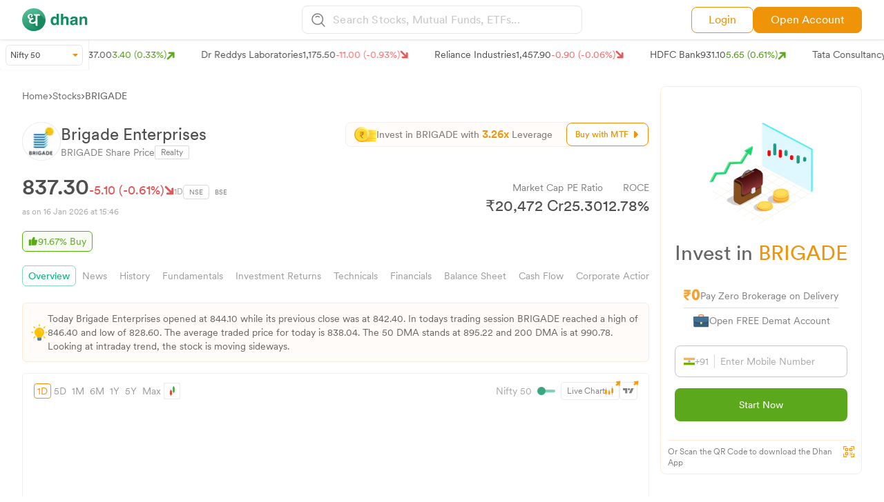

--- FILE ---
content_type: application/javascript; charset=UTF-8
request_url: https://dhan.co/_next/static/LBqf9eBRnqB8vyEfOCMbs/_buildManifest.js
body_size: 8779
content:
self.__BUILD_MANIFEST=function(a,s,c,t,u,e,l,i,n,r,o,d,f,p,m,k,b,g,h,j,y,v,w,x,q,_,z,T,E,I,N,S,B,F,A,D,L,M,U,C,P,G,H,J,K,O,Q,R,V,W,X,Y,Z,$,aa,as,ac,at,au,ae,al,ai,an,ar,ao,ad,af,ap,am,ak,ab,ag,ah,aj,ay,av,aw,ax,aq,a_,az,aT,aE,aI,aN,aS,aB,aF,aA,aD,aL,aM){return{__rewrites:{afterFiles:[{has:W,source:"/download-centre-pdf/:path*",destination:W},{has:W,source:"/regulatory-and-other-information-pdf/:path*",destination:W}],beforeFiles:[],fallback:[]},"/":[a,d,s,b,S,an,"static/css/2ed9577f1fe80494.css","static/chunks/pages/index-a81e3523416048a1.js"],"/(dext-t3-trading-terminal)":[z,"static/chunks/pages/(dext-t3-trading-terminal)-eafdd836d60ab86b.js"],"/404":["static/chunks/pages/404-682c8ca78cb854e4.js"],"/_error":["static/chunks/pages/_error-e4216aab802f5810.js"],"/about":[a,d,s,c,"static/css/6349791e3a54a20a.css","static/chunks/pages/about-4e3f7953ddc40deb.js"],"/advertisement-disclaimer":[a,s,c,"static/chunks/pages/advertisement-disclaimer-995f55bca46379d7.js"],"/advisory":[a,s,c,"static/chunks/pages/advisory-b24efea06bcc2276.js"],"/all-bse-indices":[a,r,f,s,i,p,w,T,X,as,"static/chunks/pages/all-bse-indices-2ba10f35fc47f44f.js"],"/all-etfs":[a,r,f,s,i,w,T,ar,"static/chunks/pages/all-etfs-58c994e5da6ad587.js"],"/all-indices":[a,r,f,s,i,p,w,T,X,as,"static/chunks/pages/all-indices-fee482f03e77721b.js"],"/all-nse-indices":[a,r,f,s,i,p,w,T,X,as,"static/chunks/pages/all-nse-indices-fb3b9da15dcb6be7.js"],"/all-stocks-list":[a,r,f,s,i,p,w,T,N,"static/chunks/pages/all-stocks-list-50c519fa3d6999d1.js"],"/authorised-partner":[d,ao,ad,"static/chunks/pages/authorised-partner-9028cc5494137355.js"],"/bse-asm-list":[a,"static/chunks/5731-041e09954ee4421e.js",s,c,o,"static/chunks/pages/bse-asm-list-50ce4e57584917f6.js"],"/bse-gsm-list":[a,"static/chunks/312-a6bebe973fe6f4ff.js",s,c,"static/chunks/pages/bse-gsm-list-8a303019c293d785.js"],"/bse-stocks-list":[a,r,f,s,i,p,w,T,N,af,"static/chunks/pages/bse-stocks-list-0cc1e387f6522013.js"],"/bse-stocks-list/[bseindices]":[a,r,f,s,i,p,w,T,N,B,af,"static/chunks/pages/bse-stocks-list/[bseindices]-d704cfb988e3287b.js"],"/calculators":[a,s,c,"static/chunks/pages/calculators-4737d94f1db2ce2e.js"],"/calculators/brokerage-calculator":[a,t,s,c,m,n,"static/chunks/pages/calculators/brokerage-calculator-fc028b9ea183e923.js"],"/calculators/cagr-calculator":[a,t,u,e,l,s,c,o,m,n,"static/chunks/pages/calculators/cagr-calculator-dcad5e9205d5b4d6.js"],"/calculators/compound-interest-calculator":[a,t,u,e,l,s,c,m,n,"static/chunks/pages/calculators/compound-interest-calculator-03986d0a96287a43.js"],"/calculators/daily-sip-calculator":[a,t,u,e,l,s,c,m,k,n,"static/chunks/pages/calculators/daily-sip-calculator-54ef52fdc6c6a823.js"],"/calculators/dividend-yield-calculator":[a,t,u,e,l,s,c,m,n,"static/chunks/pages/calculators/dividend-yield-calculator-d0e969e2d2588b80.js"],"/calculators/emi-calculator":[a,t,u,e,l,s,c,m,n,"static/chunks/pages/calculators/emi-calculator-3f7658f55743b768.js"],"/calculators/epf-calculator":[a,t,e,l,s,c,m,n,"static/chunks/pages/calculators/epf-calculator-f95cc96003cc61ff.js"],"/calculators/etf-return-calculator":[a,t,u,e,l,s,c,m,"static/chunks/pages/calculators/etf-return-calculator-c9b6efb5b799d80d.js"],"/calculators/fd-calculator":[a,t,u,e,l,s,c,m,n,"static/chunks/pages/calculators/fd-calculator-835d26b5e48da367.js"],"/calculators/gratuity-calculator":[a,t,e,l,s,c,m,n,"static/chunks/pages/calculators/gratuity-calculator-3da407351ed2ab1c.js"],"/calculators/lumpsum-calculator":[a,t,u,e,l,s,c,m,n,"static/chunks/pages/calculators/lumpsum-calculator-d162efc6f18f3e01.js"],"/calculators/margin-calculator":[a,t,s,c,m,n,"static/chunks/pages/calculators/margin-calculator-6855dfd443f5ee55.js"],"/calculators/mtf-calculator":[a,t,s,c,m,n,"static/chunks/pages/calculators/mtf-calculator-f693f0113a680f6c.js"],"/calculators/mutual-fund-returns-calculator":[a,t,u,e,l,s,c,m,n,"static/chunks/pages/calculators/mutual-fund-returns-calculator-dcf4769c221c3169.js"],"/calculators/nps-calculator":[a,t,u,e,l,s,c,m,n,"static/chunks/pages/calculators/nps-calculator-5124c20d18d2ad08.js"],"/calculators/nsc-calculator":[a,t,u,e,l,s,c,m,n,"static/chunks/pages/calculators/nsc-calculator-00dc298565e16e9c.js"],"/calculators/position-size-calculator":[a,t,u,e,l,s,c,m,"static/chunks/pages/calculators/position-size-calculator-1c2420103276ba95.js"],"/calculators/ppf-calculator":[a,t,u,e,l,s,c,m,n,"static/chunks/pages/calculators/ppf-calculator-f166138a07ec50b6.js"],"/calculators/rd-calculator":[a,t,u,e,l,s,c,m,n,"static/chunks/pages/calculators/rd-calculator-89bcb2d63683e3c7.js"],"/calculators/reverse-cagr-calculator":[a,t,u,e,l,s,c,o,m,n,"static/chunks/pages/calculators/reverse-cagr-calculator-6dc2f9e5482c056d.js"],"/calculators/roi-calculator":[a,t,u,e,l,s,c,m,n,"static/chunks/pages/calculators/roi-calculator-6a333e703e15579a.js"],"/calculators/simple-interest-calculator":[a,t,u,e,l,s,c,m,n,"static/chunks/pages/calculators/simple-interest-calculator-263f0a1b44b70a08.js"],"/calculators/sip-calculator":[a,t,u,e,l,s,c,m,k,n,"static/chunks/pages/calculators/sip-calculator-321c5df55be546c0.js"],"/calculators/stock-average-calculator":[a,t,e,s,c,m,n,"static/chunks/pages/calculators/stock-average-calculator-028cee055a0f111d.js"],"/calculators/stock-lending-calculator":[a,t,e,s,c,m,ap,"static/chunks/pages/calculators/stock-lending-calculator-4e3a9baba27f6192.js"],"/calculators/stock-return-calculator":[a,t,u,e,l,s,c,m,"static/chunks/pages/calculators/stock-return-calculator-9afb402160fbfa30.js"],"/calculators/weekly-sip-calculator":[a,t,u,e,l,s,c,m,k,n,"static/chunks/pages/calculators/weekly-sip-calculator-2e7553ac88c70fe1.js"],"/calculators/yearly-sip-calculator":[a,t,u,e,l,s,c,m,n,"static/chunks/pages/calculators/yearly-sip-calculator-c39e1e703fa9c0b7.js"],"/career":[a,s,c,"static/chunks/pages/career-dc4a76804148932c.js"],"/code-of-conduct-for-authorised-partners":[a,s,c,o,"static/chunks/pages/code-of-conduct-for-authorised-partners-a496db5d2ffff8a4.js"],"/commodities-lot-size":[a,s,i,"static/chunks/pages/commodities-lot-size-4e50805367c785c9.js"],"/commodity":[a,t,d,s,c,o,b,j,v,S,am,x,"static/chunks/pages/commodity-2f91e51fa49c95c2.js"],"/commodity/[comstock]":[a,t,z,D,"static/chunks/8686-834de2b3bb25ec11.js",s,i,P,G,"static/chunks/pages/commodity/[comstock]-eef44221faf567ad.js"],"/connect-to-tradingview":[a,d,c,n,"static/chunks/pages/connect-to-tradingview-f06cf89f01f039b5.js"],"/contact":[a,s,c,"static/chunks/pages/contact-b59b68382575220b.js"],"/currency":[t,d,o,b,j,v,S,x,"static/chunks/pages/currency-671ea4ce044fd309.js"],"/currency/[curstock]":[a,t,"static/chunks/944-14fb33d2638edb00.js",i,o,G,ak,"static/chunks/pages/currency/[curstock]-b08facb30fede8f5.js"],"/customer-service":[a,s,c,H,"static/chunks/pages/customer-service-463655b71c982a55.js"],"/disclaimers":[a,s,c,o,"static/chunks/pages/disclaimers-085028336f36c397.js"],"/download-centre":[a,s,c,"static/chunks/pages/download-centre-0d298f3490062a4a.js"],"/etf":[a,t,d,s,c,b,j,v,S,x,"static/chunks/pages/etf-25bf0a9b32b13b0b.js"],"/etf/compare":[a,r,d,z,i,ab,A,"static/chunks/pages/etf/compare-063dd8f43e40a06f.js"],"/etf/compare/[compareetf]":[a,r,d,z,F,ac,s,i,at,ab,A,"static/chunks/pages/etf/compare/[compareetf]-3535c7af926a59a2.js"],"/etf/traded-funds/[EtfStocks]":[a,r,f,s,i,w,T,ar,"static/chunks/pages/etf/traded-funds/[EtfStocks]-99fbca2892b431b3.js"],"/etf/[etf]":[a,t,u,F,D,au,s,c,i,U,G,Y,ae,ag,ah,"static/chunks/pages/etf/[etf]-b67a09e34f2a7eda.js"],"/finance-glossary":[a,s,c,o,"static/chunks/pages/finance-glossary-2da831fdddc31d4b.js"],"/finance-glossary/[gtopic]":[a,s,c,o,"static/chunks/pages/finance-glossary/[gtopic]-cbf85ac01d9539c7.js"],"/fno-expiry-calendar":[a,s,i,"static/chunks/pages/fno-expiry-calendar-78ad73d167c49712.js"],"/forex-lot-size":[t,ak,"static/chunks/pages/forex-lot-size-575801d6ac1102d2.js"],"/futures":[a,t,d,s,c,b,j,v,S,am,x,"static/chunks/pages/futures-c8bf0d2e0561f281.js"],"/futures/[futstock]":[a,s,i,Z,al,"static/chunks/pages/futures/[futstock]-44f64c9a07f177a7.js"],"/futures-stocks-list":[a,r,f,s,i,p,w,T,N,aj,"static/chunks/pages/futures-stocks-list-f4448770e2419571.js"],"/grievance":[a,s,c,o,"static/chunks/pages/grievance-4324977c62020ddc.js"],"/indices/compare":[a,r,d,z,s,i,ay,A,"static/chunks/pages/indices/compare-a6e06a749cc86a9e.js"],"/indices/compare/[compareindices]":[a,u,r,d,z,F,ac,s,i,$,at,ay,A,"static/chunks/pages/indices/compare/[compareindices]-a01a41c8ae0ac649.js"],"/indices/global-indices":[a,r,f,s,i,w,T,X,ai,"static/chunks/pages/indices/global-indices-12613fdd7aa86063.js"],"/indices/global-indices/[globalindices]":[u,z,$,ai,"static/chunks/pages/indices/global-indices/[globalindices]-a9aadbe61d7b22ad.js"],"/indices/[indstock]":[J,K,a,t,u,z,F,D,O,Q,au,s,c,i,p,U,P,G,Y,ae,ai,ag,av,"static/chunks/pages/indices/[indstock]-56010cdcb1b13fe3.js"],"/influencer":[d,ao,ad,"static/chunks/pages/influencer-a90c2a852634ee22.js"],"/invest":[a,t,d,s,c,o,b,j,v,x,"static/chunks/pages/invest-504d4b8facbd5f87.js"],"/investing-features":[a,s,c,"static/chunks/pages/investing-features-ff0b553bc7c6d3f2.js"],"/investor-charter-depository-participants":[a,s,c,"static/chunks/pages/investor-charter-depository-participants-33bedb3a3c9cbb5b.js"],"/investor-charter-research-analyst":[a,s,c,o,"static/chunks/pages/investor-charter-research-analyst-f32158b2b8f10f6a.js"],"/investor-charter-stock-brokers":[a,s,c,o,"static/chunks/pages/investor-charter-stock-brokers-3224f734e7dc3554.js"],"/ipo":[a,d,L,s,c,b,S,U,aw,R,"static/chunks/pages/ipo-554b5179572b30ed.js"],"/ipo/[ipodetail]":[a,u,L,s,c,U,aw,ah,"static/chunks/pages/ipo/[ipodetail]-ab2e6d03df7a5055.js"],"/ipo-allotment-status":[a,s,c,U,"static/chunks/pages/ipo-allotment-status-60d3556f60a90581.js"],"/lg/open-demat-account":[aa,"static/chunks/pages/lg/open-demat-account-ee492e98eea21ecf.js"],"/margin-intraday-squareoff-stocks-list":[a,"static/chunks/2668-dcff0af2ac6bab71.js",s,c,o,"static/chunks/pages/margin-intraday-squareoff-stocks-list-b1430643f2001dea.js"],"/margin-pledge-benefit":[a,d,L,s,c,o,b,"static/css/43add8876fe6b76e.css","static/chunks/pages/margin-pledge-benefit-40042061ac715024.js"],"/margin-pledge-list-for-etfs-bonds":["static/chunks/pages/margin-pledge-list-for-etfs-bonds-9683d526ac4e4bf5.js"],"/margin-pledge-list-for-gsec-tb":["static/chunks/pages/margin-pledge-list-for-gsec-tb-4928ff7e7dd615da.js"],"/margin-pledge-stocks-list":[a,"static/chunks/5118-35285a7e23bb20dd.js",s,c,"static/chunks/pages/margin-pledge-stocks-list-13b6accbf4b581da.js"],"/margin-trading-facility":[a,d,L,s,c,o,b,R,"static/chunks/pages/margin-trading-facility-e3c0fc6dfed2482f.js"],"/market-holiday":[a,s,c,"static/chunks/pages/market-holiday-a52fc033335cf67b.js"],"/meet-and-greet":[a,s,c,o,"static/chunks/pages/meet-and-greet-7fd6ab1a3edc2ca0.js"],"/mtf-stocks-list":[a,"static/chunks/5822-c2cd3fe789432210.js",s,c,o,"static/chunks/pages/mtf-stocks-list-c9d77a60d5173e0a.js"],"/muhurat-trading":[l,d,"static/css/de6b85c68ba24038.css","static/chunks/pages/muhurat-trading-780d1535992aba31.js"],"/mutual-fund-calculators":[a,s,c,"static/chunks/pages/mutual-fund-calculators-7d382a9485f3dbf9.js"],"/mutual-fund-calculators/aditya-birla-sip-calculator":[a,u,e,l,s,c,o,k,g,h,n,"static/chunks/pages/mutual-fund-calculators/aditya-birla-sip-calculator-a7dd29fc8e6f374c.js"],"/mutual-fund-calculators/axis-sip-calculator":[a,u,e,l,s,c,o,k,g,h,n,"static/chunks/pages/mutual-fund-calculators/axis-sip-calculator-fd873418a5b571dc.js"],"/mutual-fund-calculators/bandhan-sip-calculator":[a,u,e,l,s,c,k,g,n,"static/chunks/pages/mutual-fund-calculators/bandhan-sip-calculator-2c3e76255420d862.js"],"/mutual-fund-calculators/canara-sip-calculator":[a,u,e,l,s,c,o,k,g,h,n,"static/chunks/pages/mutual-fund-calculators/canara-sip-calculator-e2874dfa1073271d.js"],"/mutual-fund-calculators/dsp-sip-calculator":[a,u,e,l,s,c,o,k,g,h,n,"static/chunks/pages/mutual-fund-calculators/dsp-sip-calculator-36280d17e969a932.js"],"/mutual-fund-calculators/edelweiss-sip-calculator":[a,u,e,l,s,c,o,k,g,h,n,"static/chunks/pages/mutual-fund-calculators/edelweiss-sip-calculator-3e3e87147433867e.js"],"/mutual-fund-calculators/elss-calculator":[a,u,e,l,s,c,o,k,g,h,n,"static/chunks/pages/mutual-fund-calculators/elss-calculator-d962fa579c1cecf6.js"],"/mutual-fund-calculators/franklin-sip-calculator":[a,u,e,l,s,c,o,k,g,h,n,"static/chunks/pages/mutual-fund-calculators/franklin-sip-calculator-b95e2128ebb6fd02.js"],"/mutual-fund-calculators/groww-sip-calculator":[a,u,e,l,s,c,o,k,g,h,ax,n,"static/chunks/pages/mutual-fund-calculators/groww-sip-calculator-b2712cec56150256.js"],"/mutual-fund-calculators/hdfc-sip-calculator":[a,u,e,l,s,c,k,g,n,"static/chunks/pages/mutual-fund-calculators/hdfc-sip-calculator-b4e2d719f53ef844.js"],"/mutual-fund-calculators/hsbc-sip-calculator":[a,u,e,l,s,c,o,k,g,h,n,"static/chunks/pages/mutual-fund-calculators/hsbc-sip-calculator-ade68ba1607a12a8.js"],"/mutual-fund-calculators/icici-sip-calculator":[a,u,e,l,s,c,o,k,g,h,n,"static/chunks/pages/mutual-fund-calculators/icici-sip-calculator-dba911b4b4738270.js"],"/mutual-fund-calculators/index-fund-calculator":[a,u,e,l,s,c,o,k,g,h,n,"static/chunks/pages/mutual-fund-calculators/index-fund-calculator-018713837a05df1b.js"],"/mutual-fund-calculators/invesco-sip-calculator":[a,u,e,l,s,c,o,k,g,h,n,"static/chunks/pages/mutual-fund-calculators/invesco-sip-calculator-e520afd0bff2fef1.js"],"/mutual-fund-calculators/kotak-sip-calculator":[a,u,e,l,s,c,o,k,g,h,n,"static/chunks/pages/mutual-fund-calculators/kotak-sip-calculator-d777137b1e13139e.js"],"/mutual-fund-calculators/mirae-sip-calculator":[a,u,e,l,s,c,o,k,g,h,n,"static/chunks/pages/mutual-fund-calculators/mirae-sip-calculator-21778221b53ee479.js"],"/mutual-fund-calculators/motilal-sip-calculator":[a,u,e,l,s,c,o,k,g,h,n,"static/chunks/pages/mutual-fund-calculators/motilal-sip-calculator-091b2a5a1798546f.js"],"/mutual-fund-calculators/nippon-sip-calculator":[a,u,e,l,s,c,o,k,g,h,n,"static/chunks/pages/mutual-fund-calculators/nippon-sip-calculator-7a22f3beaeb31e10.js"],"/mutual-fund-calculators/ppfas-sip-calculator":[a,u,e,l,s,c,o,k,g,h,n,"static/chunks/pages/mutual-fund-calculators/ppfas-sip-calculator-a328b3d896f16875.js"],"/mutual-fund-calculators/quant-sip-calculator":[a,u,e,l,s,c,o,k,g,h,n,"static/chunks/pages/mutual-fund-calculators/quant-sip-calculator-640d90b03383f75c.js"],"/mutual-fund-calculators/quant-sip-calculator/groww-sip-calculator":[a,u,e,l,s,c,o,k,g,h,ax,n,"static/chunks/pages/mutual-fund-calculators/quant-sip-calculator/groww-sip-calculator-877d353aa11cbdbd.js"],"/mutual-fund-calculators/sbi-sip-calculator":[a,u,e,l,s,c,k,g,n,"static/chunks/pages/mutual-fund-calculators/sbi-sip-calculator-3c8a6746218506e8.js"],"/mutual-fund-calculators/sip-calculator-with-inflation":[a,t,u,e,l,s,c,p,m,n,"static/chunks/pages/mutual-fund-calculators/sip-calculator-with-inflation-d7d3adb76007744d.js"],"/mutual-fund-calculators/sip-goal-calculator":[a,t,u,e,l,s,c,m,n,"static/chunks/pages/mutual-fund-calculators/sip-goal-calculator-3a6d305ec4f639ca.js"],"/mutual-fund-calculators/step-up-sip-calculator":[a,t,u,e,l,s,c,m,n,"static/chunks/pages/mutual-fund-calculators/step-up-sip-calculator-8bf9d4f3ef870115.js"],"/mutual-fund-calculators/sundaram-sip-calculator":[a,u,e,l,s,c,o,k,g,h,n,"static/chunks/pages/mutual-fund-calculators/sundaram-sip-calculator-37c95389161a82d2.js"],"/mutual-fund-calculators/swp-calculator":[a,t,u,e,l,s,c,m,n,"static/chunks/pages/mutual-fund-calculators/swp-calculator-1ac512bcf93bda09.js"],"/mutual-fund-calculators/tata-sip-calculator":[a,u,e,l,s,c,o,k,g,h,n,"static/chunks/pages/mutual-fund-calculators/tata-sip-calculator-e4d351014d4055de.js"],"/mutual-fund-calculators/uti-sip-calculator":[a,u,e,l,s,c,o,k,g,h,n,"static/chunks/pages/mutual-fund-calculators/uti-sip-calculator-a7891fb6b0258047.js"],"/mutual-fund-calculators/zerodha-sip-calculator":[a,u,e,l,s,c,o,k,g,h,n,"static/chunks/pages/mutual-fund-calculators/zerodha-sip-calculator-a9a75b234d4dd039.js"],"/mutual-funds":[a,d,L,s,c,b,j,S,aq,"static/css/51655047bad7fce4.css","static/chunks/pages/mutual-funds-e69d5f6c884ec19f.js"],"/mutual-funds/all-mutual-funds":[a,t,r,a_,s,i,y,"static/chunks/pages/mutual-funds/all-mutual-funds-f0a0fd3be767ce89.js"],"/mutual-funds/amc":[a,t,s,i,p,y,"static/chunks/pages/mutual-funds/amc-dc591dd020d7cef2.js"],"/mutual-funds/amc/[overview]":[a,t,u,e,l,r,f,q,s,i,y,_,E,M,"static/chunks/pages/mutual-funds/amc/[overview]-b232fac4c42b033f.js"],"/mutual-funds/amc/[overview]/debt-funds":[a,t,u,e,l,r,f,q,s,i,p,y,_,E,I,M,"static/chunks/pages/mutual-funds/amc/[overview]/debt-funds-4b7b351bc9131540.js"],"/mutual-funds/amc/[overview]/elss-funds":[a,t,u,e,l,r,f,q,s,i,p,y,_,E,I,M,"static/chunks/pages/mutual-funds/amc/[overview]/elss-funds-10c8d310fd2ce5d2.js"],"/mutual-funds/amc/[overview]/equity-funds":[a,t,u,e,l,r,f,q,s,i,p,y,_,E,I,M,"static/chunks/pages/mutual-funds/amc/[overview]/equity-funds-f238f3345f07fa12.js"],"/mutual-funds/amc/[overview]/fund-of-funds":[a,t,u,e,l,r,f,q,s,i,p,y,_,E,I,M,"static/chunks/pages/mutual-funds/amc/[overview]/fund-of-funds-eaae3b7c528f62f0.js"],"/mutual-funds/amc/[overview]/hybrid-funds":[a,t,u,e,l,r,f,q,s,i,p,y,_,E,I,M,"static/chunks/pages/mutual-funds/amc/[overview]/hybrid-funds-0e40eba3ea2f48b8.js"],"/mutual-funds/amc/[overview]/index-funds":[a,t,u,e,l,r,f,q,s,i,p,y,_,E,I,M,"static/chunks/pages/mutual-funds/amc/[overview]/index-funds-127c45d4b52bf70e.js"],"/mutual-funds/compare":[a,t,r,d,z,az,s,i,aT,A,"static/chunks/pages/mutual-funds/compare-e1858b3cc2f271c8.js"],"/mutual-funds/compare/[comparescheme]":[a,t,r,d,z,F,az,s,i,aT,A,"static/chunks/pages/mutual-funds/compare/[comparescheme]-d7919b35e99ebee3.js"],"/mutual-funds/debt-funds":[a,t,u,e,l,r,f,q,s,i,p,y,_,E,I,"static/chunks/pages/mutual-funds/debt-funds-a90b85e96a551c69.js"],"/mutual-funds/debt-funds/[debtType]":[a,t,u,e,l,r,f,q,s,i,p,y,_,E,I,"static/chunks/pages/mutual-funds/debt-funds/[debtType]-2d4eb16d964d31a5.js"],"/mutual-funds/direct-vs-regular":[a,t,r,a_,s,i,y,"static/chunks/pages/mutual-funds/direct-vs-regular-7a72a6682114f123.js"],"/mutual-funds/elss-funds":[a,t,u,e,l,r,f,q,s,i,p,y,_,E,I,"static/chunks/pages/mutual-funds/elss-funds-370cc598ee09655f.js"],"/mutual-funds/equity-funds":[a,t,u,e,l,r,f,q,s,i,p,y,_,E,I,"static/chunks/pages/mutual-funds/equity-funds-2f6d81eac98a877b.js"],"/mutual-funds/equity-funds/[equityType]":[a,t,u,e,l,r,f,q,s,i,p,y,_,E,I,"static/chunks/pages/mutual-funds/equity-funds/[equityType]-20088cbbcb2edb2a.js"],"/mutual-funds/fund-of-funds":[a,t,u,e,l,r,f,q,s,i,p,y,_,E,I,"static/chunks/pages/mutual-funds/fund-of-funds-9a9cf8fe2cf668c8.js"],"/mutual-funds/hybrid-funds":[a,t,u,e,l,r,f,q,s,i,p,y,_,E,I,"static/chunks/pages/mutual-funds/hybrid-funds-fa9a536f7fe7d8d1.js"],"/mutual-funds/hybrid-funds/[hybridTypes]":[a,t,u,e,l,r,f,q,s,i,p,y,_,E,I,"static/chunks/pages/mutual-funds/hybrid-funds/[hybridTypes]-15243f55244aa99c.js"],"/mutual-funds/index-funds":[a,t,u,e,l,r,f,q,s,i,p,y,_,E,I,"static/chunks/pages/mutual-funds/index-funds-31809134027f08ba.js"],"/mutual-funds/index-funds/[indexType]":[a,t,u,e,l,r,f,q,s,i,p,y,_,E,I,"static/chunks/pages/mutual-funds/index-funds/[indexType]-315c7d37a2cb1966.js"],"/mutual-funds/mf-to-invest/[mfseosearch]":[a,t,r,f,i,p,w,"static/chunks/pages/mutual-funds/mf-to-invest/[mfseosearch]-e26adc2835c331b0.js"],"/mutual-funds/[scheme]":[J,K,a,t,u,e,l,r,f,q,z,F,O,Q,s,p,_,"static/chunks/pages/mutual-funds/[scheme]-3fc5249ccb36c14b.js"],"/mutual-funds-pledge-list":[a,"static/chunks/1218-d1a786786261d8d3.js",s,c,"static/chunks/pages/mutual-funds-pledge-list-27650b75fd8226aa.js"],"/nfo":[a,u,d,L,s,c,b,S,$,aq,aE,R,"static/chunks/pages/nfo-b829c62f66fd263f.js"],"/nfo/[nfodetail]":[a,s,c,aE,"static/chunks/pages/nfo/[nfodetail]-6841936af537e9a9.js"],"/nifty-stocks-list":[a,r,f,s,i,p,w,T,N,aI,"static/chunks/pages/nifty-stocks-list-91bda523951c4f93.js"],"/nifty-stocks-list/[nifty-page]":[a,r,f,s,i,p,w,T,N,aI,"static/chunks/pages/nifty-stocks-list/[nifty-page]-bd6112ec556491cc.js"],"/nse-asm-list":[a,"static/chunks/2806-317ebfc91d1a53cf.js",s,c,"static/chunks/pages/nse-asm-list-5cf90fda57759f79.js"],"/nse-fno-lot-size":[a,r,f,s,i,p,w,T,N,"static/chunks/pages/nse-fno-lot-size-678682d19bae236a.js"],"/nse-gsm-list":[a,"static/chunks/5578-b00fe6ad34c4acaf.js",s,c,o,"static/chunks/pages/nse-gsm-list-a62960bd55c39505.js"],"/open-corporate-demat-account":[a,t,d,s,c,o,b,j,v,x,"static/chunks/pages/open-corporate-demat-account-a50772e9a485c493.js"],"/open-demat-account":[a,t,d,s,c,b,j,v,an,"static/css/182d9891bf48a220.css","static/chunks/pages/open-demat-account-ffe200ebaaaaece5.js"],"/open-huf-demat-account":[a,t,d,s,c,b,j,v,x,"static/chunks/pages/open-huf-demat-account-bf3cf2976017fdc9.js"],"/option-chain":[a,D,s,i,P,aN,"static/chunks/pages/option-chain-14d97f30b294fbd5.js"],"/option-chain/[optionslug]":[a,D,s,i,P,aN,"static/chunks/pages/option-chain/[optionslug]-a24cc4de97864c8a.js"],"/options":[a,t,d,s,c,b,j,v,S,Z,aS,x,"static/chunks/pages/options-519dabacf0c2fe95.js"],"/options/[optstock]":[a,D,s,i,B,P,Z,al,"static/chunks/pages/options/[optstock]-b916e6a4b9e2593f.js"],"/options-stocks-list":[a,r,f,s,i,p,w,T,N,aj,"static/chunks/pages/options-stocks-list-05864cab6babf5b5.js"],"/options-trader":[a,t,d,b,j,v,C,V,x,"static/chunks/pages/options-trader-5e165e1d111c1284.js"],"/options-trader/option-trading-ideas":[a,t,d,b,j,v,C,V,x,"static/chunks/pages/options-trader/option-trading-ideas-ac5f425b049d18e2.js"],"/options-trader/option-trading-strategies":[a,t,d,b,j,v,C,V,x,"static/chunks/pages/options-trader/option-trading-strategies-7dbead0a7c67e517.js"],"/options-trader/options-screener":[a,t,d,b,j,v,C,V,x,"static/chunks/pages/options-trader/options-screener-665e0615b61afd79.js"],"/options-trader-web":[a,t,d,b,j,v,C,V,aB,x,"static/chunks/pages/options-trader-web-1503bfc6a11ca55c.js"],"/options-trader-web/option-strategy-builder":[a,t,d,b,j,v,C,aB,x,"static/chunks/pages/options-trader-web/option-strategy-builder-b6eddf42209a8c2e.js"],"/pricing":[a,t,d,s,c,j,v,x,"static/chunks/pages/pricing-808a5b6914dc05b8.js"],"/privacy-policy":[a,s,c,"static/chunks/pages/privacy-policy-e25f4b62002ff879.js"],"/refer-and-earn":[a,s,c,"static/chunks/pages/refer-and-earn-2b3dad7732fc15a8.js"],"/referral-terms-and-conditions":[a,s,c,"static/chunks/pages/referral-terms-and-conditions-148e3d72d9d63b88.js"],"/regulatory-information":[a,s,c,"static/chunks/pages/regulatory-information-2117427e58ac5dd9.js"],"/rights-entitlements":[a,s,c,"static/chunks/pages/rights-entitlements-17b2c78185e33195.js"],"/risk-management-policy":[a,"static/chunks/6461-450d8949dddf1d56.js",s,c,"static/chunks/pages/risk-management-policy-ebef3d419b275fb7.js"],"/safety-security":[a,s,c,"static/chunks/pages/safety-security-d0d16e642ad23dad.js"],"/scanx-stock-screener":[d,b,x,"static/chunks/pages/scanx-stock-screener-5e1c3cecd1f9eb9c.js"],"/secc-regulations":[a,s,c,"static/chunks/pages/secc-regulations-aca6546b34837dbe.js"],"/sem/algo-trading":[d,z,"static/css/fefc051ca510cd0e.css","static/chunks/pages/sem/algo-trading-19c58c64c4883d3f.js"],"/sem/invest":[aa,"static/chunks/pages/sem/invest-85e2c896aa6d6129.js"],"/sem/margin-trading-facility":[a,aF,"static/chunks/pages/sem/margin-trading-facility-87108483a12f49fc.js"],"/sem/mutual-fund":[aa,"static/chunks/pages/sem/mutual-fund-6355f30979ac335e.js"],"/sem/open-demat-account":[aa,"static/chunks/pages/sem/open-demat-account-d6581de6d57f4d83.js"],"/sem/open-huf-demat-account":[aF,"static/css/51655047bad7fce4.css","static/chunks/pages/sem/open-huf-demat-account-dddb39c6b37ed280.js"],"/sem/option-trader":[d,"static/css/d0cda23ba0cf45cd.css","static/chunks/pages/sem/option-trader-fb2881258f744a12.js"],"/sem/pledge-mutual-funds":[a,d,"static/css/1fe0bd1a55685e3b.css","static/chunks/pages/sem/pledge-mutual-funds-c76af5e7668f935a.js"],"/sem/trading-api":["static/css/51655047bad7fce4.css","static/chunks/pages/sem/trading-api-af5207e8f96ccbc0.js"],"/sem/tradingview":[d,aA,"static/css/926e9d58ada03e2b.css","static/chunks/pages/sem/tradingview-f3c82240af9911d4.js"],"/sitemap":[a,s,c,o,"static/chunks/pages/sitemap-48cb8bf221298186.js"],"/sitemap-blog.xml":["static/chunks/pages/sitemap-blog.xml-d867ed489f64ee69.js"],"/slbm-stock-lending-and-borrowing":[a,e,d,L,s,c,b,ap,R,"static/chunks/pages/slbm-stock-lending-and-borrowing-6c579cb93be6c424.js"],"/smallcase":[a,d,s,c,o,b,"static/css/301b6e5b16a8b8f5.css","static/chunks/pages/smallcase-80486ae65741b684.js"],"/stock-events-calendar":[J,K,a,r,z,O,Q,aD,i,B,aL,"static/chunks/pages/stock-events-calendar-2208dd04cfd1c69b.js"],"/stock-events-calendar/[stockevents]":[J,K,a,r,z,O,Q,aD,i,B,aL,"static/chunks/pages/stock-events-calendar/[stockevents]-f1e753e3b8c8cf59.js"],"/stock-market-live":[a,F,i,B,Y,"static/chunks/pages/stock-market-live-fc6433727d84ff89.js"],"/stock-market-live/[marketpage]":[a,r,f,i,w,T,N,B,"static/chunks/pages/stock-market-live/[marketpage]-d1d82f27ce086973.js"],"/stocks":[a,t,l,d,aA,s,c,b,j,v,S,B,aS,"static/css/1faca9334a856e61.css","static/chunks/pages/stocks-bb1f37ab0c2d3fb9.js"],"/stocks/compare":[a,r,d,z,i,aM,A,"static/chunks/pages/stocks/compare-53d047561af0af5f.js"],"/stocks/compare/[comparestk]":[a,r,d,z,F,ac,s,i,at,aM,A,"static/chunks/pages/stocks/compare/[comparestk]-ef82454643a32157.js"],"/stocks/market/[marketName]":[a,r,f,i,p,w,T,N,B,"static/chunks/pages/stocks/market/[marketName]-0cee0a4f72cd0906.js"],"/stocks/sector/[sectorname]":[a,r,f,i,p,w,T,N,B,"static/chunks/pages/stocks/sector/[sectorname]-956c156336e0a50f.js"],"/stocks/[stock]":[J,K,a,t,u,e,l,z,F,D,O,Q,au,s,c,i,p,B,U,G,Y,$,Z,ae,al,av,"static/chunks/pages/stocks/[stock]-d7173a27a5c921a2.js"],"/support":[a,s,c,H,"static/chunks/pages/support-4ed669d560055ad2.js"],"/support/[supp]":[a,s,c,H,"static/chunks/pages/support/[supp]-a64e0411b8e791b8.js"],"/support/[supp]/[ques]":[a,"static/chunks/6725-c2cd53d7fd98d579.js",s,c,H,"static/chunks/pages/support/[supp]/[ques]-0f21d052a84995ce.js"],"/support/[supp]/[ques]/[ans]":[a,s,c,H,"static/chunks/pages/support/[supp]/[ques]/[ans]-16f524b21f17da66.js"],"/terms":[a,s,c,"static/chunks/pages/terms-61f577990b48f8ac.js"],"/ticker":[n,"static/chunks/pages/ticker-15cafa8bbf64a3aa.js"],"/trading-app":[a,t,d,s,c,b,j,v,x,"static/chunks/pages/trading-app-96993e699e53a5b9.js"],"/trading-features":[a,s,c,o,"static/css/6b6268a70cd0a79d.css","static/chunks/pages/trading-features-9e9aeb0e53211c38.js"],"/tradingview":[a,d,s,o,b,R,"static/chunks/pages/tradingview-1f6b628dc3443305.js"],"/user-first-policy":[a,s,c,"static/chunks/pages/user-first-policy-56822ee221b61c1e.js"],"/web-trading-platform":[a,t,d,s,c,b,j,v,x,"static/chunks/pages/web-trading-platform-0502a91e8516adc9.js"],sortedPages:["/","/(dext-t3-trading-terminal)","/404","/_app","/_error","/about","/advertisement-disclaimer","/advisory","/all-bse-indices","/all-etfs","/all-indices","/all-nse-indices","/all-stocks-list","/authorised-partner","/bse-asm-list","/bse-gsm-list","/bse-stocks-list","/bse-stocks-list/[bseindices]","/calculators","/calculators/brokerage-calculator","/calculators/cagr-calculator","/calculators/compound-interest-calculator","/calculators/daily-sip-calculator","/calculators/dividend-yield-calculator","/calculators/emi-calculator","/calculators/epf-calculator","/calculators/etf-return-calculator","/calculators/fd-calculator","/calculators/gratuity-calculator","/calculators/lumpsum-calculator","/calculators/margin-calculator","/calculators/mtf-calculator","/calculators/mutual-fund-returns-calculator","/calculators/nps-calculator","/calculators/nsc-calculator","/calculators/position-size-calculator","/calculators/ppf-calculator","/calculators/rd-calculator","/calculators/reverse-cagr-calculator","/calculators/roi-calculator","/calculators/simple-interest-calculator","/calculators/sip-calculator","/calculators/stock-average-calculator","/calculators/stock-lending-calculator","/calculators/stock-return-calculator","/calculators/weekly-sip-calculator","/calculators/yearly-sip-calculator","/career","/code-of-conduct-for-authorised-partners","/commodities-lot-size","/commodity","/commodity/[comstock]","/connect-to-tradingview","/contact","/currency","/currency/[curstock]","/customer-service","/disclaimers","/download-centre","/etf","/etf/compare","/etf/compare/[compareetf]","/etf/traded-funds/[EtfStocks]","/etf/[etf]","/finance-glossary","/finance-glossary/[gtopic]","/fno-expiry-calendar","/forex-lot-size","/futures","/futures/[futstock]","/futures-stocks-list","/grievance","/indices/compare","/indices/compare/[compareindices]","/indices/global-indices","/indices/global-indices/[globalindices]","/indices/[indstock]","/influencer","/invest","/investing-features","/investor-charter-depository-participants","/investor-charter-research-analyst","/investor-charter-stock-brokers","/ipo","/ipo/[ipodetail]","/ipo-allotment-status","/lg/open-demat-account","/margin-intraday-squareoff-stocks-list","/margin-pledge-benefit","/margin-pledge-list-for-etfs-bonds","/margin-pledge-list-for-gsec-tb","/margin-pledge-stocks-list","/margin-trading-facility","/market-holiday","/meet-and-greet","/mtf-stocks-list","/muhurat-trading","/mutual-fund-calculators","/mutual-fund-calculators/aditya-birla-sip-calculator","/mutual-fund-calculators/axis-sip-calculator","/mutual-fund-calculators/bandhan-sip-calculator","/mutual-fund-calculators/canara-sip-calculator","/mutual-fund-calculators/dsp-sip-calculator","/mutual-fund-calculators/edelweiss-sip-calculator","/mutual-fund-calculators/elss-calculator","/mutual-fund-calculators/franklin-sip-calculator","/mutual-fund-calculators/groww-sip-calculator","/mutual-fund-calculators/hdfc-sip-calculator","/mutual-fund-calculators/hsbc-sip-calculator","/mutual-fund-calculators/icici-sip-calculator","/mutual-fund-calculators/index-fund-calculator","/mutual-fund-calculators/invesco-sip-calculator","/mutual-fund-calculators/kotak-sip-calculator","/mutual-fund-calculators/mirae-sip-calculator","/mutual-fund-calculators/motilal-sip-calculator","/mutual-fund-calculators/nippon-sip-calculator","/mutual-fund-calculators/ppfas-sip-calculator","/mutual-fund-calculators/quant-sip-calculator","/mutual-fund-calculators/quant-sip-calculator/groww-sip-calculator","/mutual-fund-calculators/sbi-sip-calculator","/mutual-fund-calculators/sip-calculator-with-inflation","/mutual-fund-calculators/sip-goal-calculator","/mutual-fund-calculators/step-up-sip-calculator","/mutual-fund-calculators/sundaram-sip-calculator","/mutual-fund-calculators/swp-calculator","/mutual-fund-calculators/tata-sip-calculator","/mutual-fund-calculators/uti-sip-calculator","/mutual-fund-calculators/zerodha-sip-calculator","/mutual-funds","/mutual-funds/all-mutual-funds","/mutual-funds/amc","/mutual-funds/amc/[overview]","/mutual-funds/amc/[overview]/debt-funds","/mutual-funds/amc/[overview]/elss-funds","/mutual-funds/amc/[overview]/equity-funds","/mutual-funds/amc/[overview]/fund-of-funds","/mutual-funds/amc/[overview]/hybrid-funds","/mutual-funds/amc/[overview]/index-funds","/mutual-funds/compare","/mutual-funds/compare/[comparescheme]","/mutual-funds/debt-funds","/mutual-funds/debt-funds/[debtType]","/mutual-funds/direct-vs-regular","/mutual-funds/elss-funds","/mutual-funds/equity-funds","/mutual-funds/equity-funds/[equityType]","/mutual-funds/fund-of-funds","/mutual-funds/hybrid-funds","/mutual-funds/hybrid-funds/[hybridTypes]","/mutual-funds/index-funds","/mutual-funds/index-funds/[indexType]","/mutual-funds/mf-to-invest/[mfseosearch]","/mutual-funds/[scheme]","/mutual-funds-pledge-list","/nfo","/nfo/[nfodetail]","/nifty-stocks-list","/nifty-stocks-list/[nifty-page]","/nse-asm-list","/nse-fno-lot-size","/nse-gsm-list","/open-corporate-demat-account","/open-demat-account","/open-huf-demat-account","/option-chain","/option-chain/[optionslug]","/options","/options/[optstock]","/options-stocks-list","/options-trader","/options-trader/option-trading-ideas","/options-trader/option-trading-strategies","/options-trader/options-screener","/options-trader-web","/options-trader-web/option-strategy-builder","/pricing","/privacy-policy","/refer-and-earn","/referral-terms-and-conditions","/regulatory-information","/rights-entitlements","/risk-management-policy","/safety-security","/scanx-stock-screener","/secc-regulations","/sem/algo-trading","/sem/invest","/sem/margin-trading-facility","/sem/mutual-fund","/sem/open-demat-account","/sem/open-huf-demat-account","/sem/option-trader","/sem/pledge-mutual-funds","/sem/trading-api","/sem/tradingview","/sitemap","/sitemap-blog.xml","/slbm-stock-lending-and-borrowing","/smallcase","/stock-events-calendar","/stock-events-calendar/[stockevents]","/stock-market-live","/stock-market-live/[marketpage]","/stocks","/stocks/compare","/stocks/compare/[comparestk]","/stocks/market/[marketName]","/stocks/sector/[sectorname]","/stocks/[stock]","/support","/support/[supp]","/support/[supp]/[ques]","/support/[supp]/[ques]/[ans]","/terms","/ticker","/trading-app","/trading-features","/tradingview","/user-first-policy","/web-trading-platform"]}}("static/chunks/3495-ca6bc404016a2c42.js","static/chunks/7112-c23d777539fe034b.js","static/chunks/3455-32ba71f9f84968bf.js","static/chunks/1664-e3df72ec02461a64.js","static/chunks/4690-af68dff7cfe713a6.js","static/chunks/5360-423f0b078c670a81.js","static/chunks/1346-8ee4243e357f43c0.js","static/chunks/7855-77f8e01e0f1c8065.js","static/css/51655047bad7fce4.css","static/chunks/7533-62e02a2734df8493.js","static/chunks/8386-2fdca9456c16d19d.js","static/chunks/8489-2bbc61b3f87a9697.js","static/chunks/4474-fac377f20a4e2a4a.js","static/chunks/3953-acc7c89e7220e2f8.js","static/chunks/7166-adbe83af6f9569b5.js","static/chunks/1953-a191ca50bc026f1e.js","static/chunks/8868-8dcca1b9e4f679a1.js","static/chunks/2481-7daf29bf91922900.js","static/chunks/1338-efcb7f164c7ccd76.js","static/chunks/1975-2f7ded95ff3ea8d5.js","static/chunks/6209-b246362362117dee.js","static/chunks/6331-d68da3c308a8c40b.js","static/chunks/2509-dfae95d39d7f5aff.js","static/css/e86ebe6511f0c181.css","static/chunks/5510-f39fa181d25dcfbd.js","static/chunks/73-1c9255cbe95c5687.js","static/chunks/1639-5f405269a23e2bc6.js","static/chunks/9898-5770caf0fce0a3cd.js","static/chunks/9480-4b4c2b03a5f13dc3.js","static/chunks/1386-17edbba23e056053.js","static/chunks/3894-309826fa06392336.js","static/chunks/8762-a71c39258521fe1f.js","static/chunks/2013-cfc438ecbf5b5ae4.js","static/chunks/2001-03a14f5b9ec56474.js","static/css/e86ebe6511f0c181.css","static/chunks/9526-72815814263c4f96.js","static/chunks/9512-3f629c09a2cc457c.js","static/chunks/8757-aa150aa187fde52c.js","static/chunks/1686-2d937f5108c0cc08.js","static/chunks/4228-3d599f0792e5128f.js","static/chunks/4499-bdaa24f63a0c1c87.js","static/chunks/907-14744686f1efb92d.js","static/chunks/6499-0007dab4ddef702b.js","static/chunks/29c1a539-af5f7e1f56a02bb8.js","static/chunks/dbb949d5-b023e535aa16cf0f.js","static/css/0b935581b73a34d6.css","static/chunks/2976-715b6af4a3508bf0.js","static/css/fda9211efd664cb2.css","static/chunks/8354-702cf604f8278824.js",void 0,"static/chunks/6915-0a289ff705b76788.js","static/chunks/4536-75a4198360178452.js","static/chunks/5965-9b77d4378e4f4803.js","static/chunks/1700-12786d29f0cd357f.js","static/css/0a206ce566b68b83.css","static/chunks/5002-6341c490d7d57954.js","static/chunks/8150-884d6b8b76278d54.js","static/chunks/8208-ba2bf740a2269da6.js","static/chunks/1993-55578b5291b90469.js","static/chunks/7508-df8b655a3fa13a58.js","static/chunks/8974-62da67b77e795a25.js","static/chunks/7747-f01b159408a4654a.js","static/chunks/7109-d6a1aa4522da8cf2.js","static/chunks/7606-9748ef315a9c9ffe.js","static/chunks/8779-29e72cc127f44655.js","static/css/1fe0bd1a55685e3b.css","static/chunks/3790-84a985b7b6be4ba4.js","static/chunks/1324-910d83f4f46afac5.js","static/chunks/4889-25ee4bba22a93e91.js","static/chunks/1439-b0e45d7b1b4a7d29.js","static/chunks/2706-15ec5bd8f01e4228.js","static/chunks/8745-ebb79a5a8288a6fd.js","static/chunks/9720-91f8c46712adf6bc.js","static/chunks/417-beb14c8e33634736.js","static/chunks/9520-7de271e3b11039cd.js","static/chunks/2061-3feba264eda1c3f9.js","static/chunks/4677-69bf1d96eb0649bb.js","static/chunks/1789-9c29158c24d532a1.js","static/chunks/3392-5153a925bc2d1641.js","static/chunks/7794-77595927f609a372.js","static/chunks/7734-b86acd237db3ab3c.js","static/chunks/7220-f07cf0e30a0ccba6.js","static/chunks/6446-b414d9610e32a3af.js","static/chunks/4781-6de2f2dc1b447a13.js","static/chunks/4114-e445cc1f8a33ed23.js","static/chunks/4490-4e040a3b42569ec5.js","static/chunks/88-404c84b52aaba115.js","static/chunks/7618-73a16f643e9bec79.js","static/chunks/7283-e6db1ec973824213.js","static/chunks/6056-531f15734ae056c6.js","static/chunks/2462-d2be2e156d907372.js","static/chunks/8201-ea974282395ad126.js"),self.__BUILD_MANIFEST_CB&&self.__BUILD_MANIFEST_CB();

--- FILE ---
content_type: application/javascript; charset=UTF-8
request_url: https://dhan.co/_next/static/chunks/webpack-624aaacb35dbaf67.js
body_size: 2543
content:
!function(){"use strict";var e,f,r,_,a,t,c,n,b,d={},u={};function __webpack_require__(e){var f=u[e];if(void 0!==f)return f.exports;var r=u[e]={id:e,loaded:!1,exports:{}},_=!0;try{d[e].call(r.exports,r,r.exports,__webpack_require__),_=!1}finally{_&&delete u[e]}return r.loaded=!0,r.exports}__webpack_require__.m=d,__webpack_require__.amdO={},e=[],__webpack_require__.O=function(f,r,_,a){if(r){a=a||0;for(var t=e.length;t>0&&e[t-1][2]>a;t--)e[t]=e[t-1];e[t]=[r,_,a];return}for(var c=1/0,t=0;t<e.length;t++){for(var r=e[t][0],_=e[t][1],a=e[t][2],n=!0,b=0;b<r.length;b++)c>=a&&Object.keys(__webpack_require__.O).every(function(e){return __webpack_require__.O[e](r[b])})?r.splice(b--,1):(n=!1,a<c&&(c=a));if(n){e.splice(t--,1);var d=_()}}return d},__webpack_require__.n=function(e){var f=e&&e.__esModule?function(){return e.default}:function(){return e};return __webpack_require__.d(f,{a:f}),f},r=Object.getPrototypeOf?function(e){return Object.getPrototypeOf(e)}:function(e){return e.__proto__},__webpack_require__.t=function(e,_){if(1&_&&(e=this(e)),8&_||"object"==typeof e&&e&&(4&_&&e.__esModule||16&_&&"function"==typeof e.then))return e;var a=Object.create(null);__webpack_require__.r(a);var t={};f=f||[null,r({}),r([]),r(r)];for(var c=2&_&&e;"object"==typeof c&&!~f.indexOf(c);c=r(c))Object.getOwnPropertyNames(c).forEach(function(f){t[f]=function(){return e[f]}});return t.default=function(){return e},__webpack_require__.d(a,t),a},__webpack_require__.d=function(e,f){for(var r in f)__webpack_require__.o(f,r)&&!__webpack_require__.o(e,r)&&Object.defineProperty(e,r,{enumerable:!0,get:f[r]})},__webpack_require__.f={},__webpack_require__.e=function(e){return Promise.all(Object.keys(__webpack_require__.f).reduce(function(f,r){return __webpack_require__.f[r](e,f),f},[]))},__webpack_require__.u=function(e){return"static/chunks/"+(6898===e?"4b358913":e)+"."+({3394:"f7a77c205cb05020",5708:"a594ce387a9164e7",6898:"75c87b7f4db5391a"})[e]+".js"},__webpack_require__.miniCssF=function(e){return"static/css/"+({9:"e86ebe6511f0c181",68:"de6b85c68ba24038",160:"51655047bad7fce4",382:"51655047bad7fce4",393:"51655047bad7fce4",411:"e86ebe6511f0c181",461:"e86ebe6511f0c181",478:"51655047bad7fce4",618:"e86ebe6511f0c181",671:"43add8876fe6b76e",767:"e86ebe6511f0c181",908:"e86ebe6511f0c181",942:"6b6268a70cd0a79d",1029:"51655047bad7fce4",1141:"51655047bad7fce4",1144:"926e9d58ada03e2b",1187:"51655047bad7fce4",1311:"51655047bad7fce4",1318:"51655047bad7fce4",1372:"51655047bad7fce4",1452:"51655047bad7fce4",1602:"d0cda23ba0cf45cd",1610:"51655047bad7fce4",1660:"51655047bad7fce4",1691:"e86ebe6511f0c181",1781:"51655047bad7fce4",1886:"51655047bad7fce4",1978:"e86ebe6511f0c181",2026:"51655047bad7fce4",2072:"1fe0bd1a55685e3b",2132:"51655047bad7fce4",2226:"51655047bad7fce4",2235:"51655047bad7fce4",2249:"51655047bad7fce4",2268:"fda9211efd664cb2",2336:"51655047bad7fce4",2521:"6349791e3a54a20a",2657:"fda9211efd664cb2",2827:"fefc051ca510cd0e",2857:"fda9211efd664cb2",2888:"8d644b2fabd1998d",2976:"0b935581b73a34d6",3064:"51655047bad7fce4",3468:"e86ebe6511f0c181",3563:"51655047bad7fce4",3596:"51655047bad7fce4",3992:"51655047bad7fce4",4040:"1fe0bd1a55685e3b",4091:"51655047bad7fce4",4100:"51655047bad7fce4",4512:"51655047bad7fce4",4634:"51655047bad7fce4",4644:"0a206ce566b68b83",4688:"e86ebe6511f0c181",4864:"0a206ce566b68b83",4869:"fda9211efd664cb2",5038:"51655047bad7fce4",5049:"e86ebe6511f0c181",5113:"51655047bad7fce4",5172:"0a206ce566b68b83",5361:"51655047bad7fce4",5366:"51655047bad7fce4",5405:"2ed9577f1fe80494",5416:"51655047bad7fce4",5530:"182d9891bf48a220",5595:"51655047bad7fce4",5739:"e86ebe6511f0c181",5924:"51655047bad7fce4",6014:"51655047bad7fce4",6170:"1faca9334a856e61",6224:"e86ebe6511f0c181",6478:"51655047bad7fce4",6492:"51655047bad7fce4",6573:"51655047bad7fce4",6755:"51655047bad7fce4",6817:"e86ebe6511f0c181",6856:"51655047bad7fce4",6875:"51655047bad7fce4",7069:"51655047bad7fce4",7198:"51655047bad7fce4",7272:"51655047bad7fce4",7287:"e86ebe6511f0c181",7381:"e86ebe6511f0c181",7440:"51655047bad7fce4",7551:"51655047bad7fce4",7726:"e86ebe6511f0c181",7819:"e86ebe6511f0c181",7820:"51655047bad7fce4",7895:"51655047bad7fce4",7973:"51655047bad7fce4",8081:"e86ebe6511f0c181",8093:"e86ebe6511f0c181",8540:"fda9211efd664cb2",8646:"51655047bad7fce4",8662:"e86ebe6511f0c181",8683:"51655047bad7fce4",8754:"e86ebe6511f0c181",8775:"1fe0bd1a55685e3b",8826:"51655047bad7fce4",9012:"51655047bad7fce4",9182:"e86ebe6511f0c181",9242:"0a206ce566b68b83",9306:"51655047bad7fce4",9482:"51655047bad7fce4",9493:"51655047bad7fce4",9501:"301b6e5b16a8b8f5",9536:"e86ebe6511f0c181",9771:"e86ebe6511f0c181",9939:"e86ebe6511f0c181",9957:"51655047bad7fce4"})[e]+".css"},__webpack_require__.g=function(){if("object"==typeof globalThis)return globalThis;try{return this||Function("return this")()}catch(e){if("object"==typeof window)return window}}(),__webpack_require__.o=function(e,f){return Object.prototype.hasOwnProperty.call(e,f)},_={},a="_N_E:",__webpack_require__.l=function(e,f,r,t){if(_[e]){_[e].push(f);return}if(void 0!==r)for(var c,n,b=document.getElementsByTagName("script"),d=0;d<b.length;d++){var u=b[d];if(u.getAttribute("src")==e||u.getAttribute("data-webpack")==a+r){c=u;break}}c||(n=!0,(c=document.createElement("script")).charset="utf-8",c.timeout=120,__webpack_require__.nc&&c.setAttribute("nonce",__webpack_require__.nc),c.setAttribute("data-webpack",a+r),c.src=__webpack_require__.tu(e)),_[e]=[f];var onScriptComplete=function(f,r){c.onerror=c.onload=null,clearTimeout(i);var a=_[e];if(delete _[e],c.parentNode&&c.parentNode.removeChild(c),a&&a.forEach(function(e){return e(r)}),f)return f(r)},i=setTimeout(onScriptComplete.bind(null,void 0,{type:"timeout",target:c}),12e4);c.onerror=onScriptComplete.bind(null,c.onerror),c.onload=onScriptComplete.bind(null,c.onload),n&&document.head.appendChild(c)},__webpack_require__.r=function(e){"undefined"!=typeof Symbol&&Symbol.toStringTag&&Object.defineProperty(e,Symbol.toStringTag,{value:"Module"}),Object.defineProperty(e,"__esModule",{value:!0})},__webpack_require__.nmd=function(e){return e.paths=[],e.children||(e.children=[]),e},__webpack_require__.tt=function(){return void 0===t&&(t={createScriptURL:function(e){return e}},"undefined"!=typeof trustedTypes&&trustedTypes.createPolicy&&(t=trustedTypes.createPolicy("nextjs#bundler",t))),t},__webpack_require__.tu=function(e){return __webpack_require__.tt().createScriptURL(e)},__webpack_require__.p="/_next/",c={2272:0},__webpack_require__.f.j=function(e,f){var r=__webpack_require__.o(c,e)?c[e]:void 0;if(0!==r){if(r)f.push(r[2]);else if(2272!=e){var _=new Promise(function(f,_){r=c[e]=[f,_]});f.push(r[2]=_);var a=__webpack_require__.p+__webpack_require__.u(e),t=Error();__webpack_require__.l(a,function(f){if(__webpack_require__.o(c,e)&&(0!==(r=c[e])&&(c[e]=void 0),r)){var _=f&&("load"===f.type?"missing":f.type),a=f&&f.target&&f.target.src;t.message="Loading chunk "+e+" failed.\n("+_+": "+a+")",t.name="ChunkLoadError",t.type=_,t.request=a,r[1](t)}},"chunk-"+e,e)}else c[e]=0}},__webpack_require__.O.j=function(e){return 0===c[e]},n=function(e,f){var r,_,a=f[0],t=f[1],n=f[2],b=0;if(a.some(function(e){return 0!==c[e]})){for(r in t)__webpack_require__.o(t,r)&&(__webpack_require__.m[r]=t[r]);if(n)var d=n(__webpack_require__)}for(e&&e(f);b<a.length;b++)_=a[b],__webpack_require__.o(c,_)&&c[_]&&c[_][0](),c[_]=0;return __webpack_require__.O(d)},(b=self.webpackChunk_N_E=self.webpackChunk_N_E||[]).forEach(n.bind(null,0)),b.push=n.bind(null,b.push.bind(b))}();

--- FILE ---
content_type: image/svg+xml
request_url: https://dhan.co/_next/static/media/neutralnews.9c1c77e3.svg
body_size: 370
content:
<svg width="26" height="26" viewBox="0 0 26 26" fill="none" xmlns="http://www.w3.org/2000/svg">
<rect x="1" y="1" width="24" height="24" rx="4.36364" fill="#EF9309" fill-opacity="0.1"/>
<rect x="0.727273" y="0.727273" width="24.5455" height="24.5455" rx="4.63636" stroke="#EF9309" stroke-opacity="0.5" stroke-width="0.545455"/>
<path d="M8.63415 10.8159C8.03108 10.8159 7.54297 10.328 7.54297 9.72494V8.63395C7.54297 8.03099 8.03096 7.54297 8.63415 7.54297C9.23722 7.54297 9.72533 8.03087 9.72533 8.63395V9.72494C9.72533 10.328 9.23722 10.8159 8.63415 10.8159Z" fill="#EF9309"/>
<path d="M17.3607 10.8159C16.7576 10.8159 16.2695 10.328 16.2695 9.72494V8.63395C16.2695 8.03099 16.7575 7.54297 17.3607 7.54297C17.9638 7.54297 18.4519 8.03087 18.4519 8.63395V9.72494C18.4518 10.328 17.9638 10.8159 17.3607 10.8159Z" fill="#EF9309"/>
<path d="M8.00048 17.0912C8.00048 16.4881 8.48839 16 9.09147 16L17.1825 16C17.7854 16 18.2734 16.488 18.2734 17.0912C18.2734 17.6942 17.7855 18.1824 17.1825 18.1824L9.09147 18.1824C8.48839 18.1824 8.00048 17.6942 8.00048 17.0912Z" fill="#EF9309"/>
</svg>


--- FILE ---
content_type: image/svg+xml
request_url: https://stock-logos.dhan.co/static-openweb/full_chart_logo.svg
body_size: 466
content:
<svg width="14" height="15" viewBox="0 0 14 15" fill="none" xmlns="http://www.w3.org/2000/svg">
<rect x="1.05078" y="2.36914" width="1.05263" height="12.6316" rx="0.526316" fill="#AAAAAA"/>
<rect x="6.45459" y="5" width="1.05263" height="9.47368" rx="0.526316" fill="#AAAAAA"/>
<rect x="11.856" width="1.05263" height="14.2105" rx="0.526316" fill="#AAAAAA"/>
<rect x="5.40137" y="7.89453" width="3.15789" height="5.26316" rx="0.666667" fill="#FF9900"/>
<rect y="5.26367" width="3.15789" height="6.84211" rx="0.666667" fill="#FF9900"/>
<rect x="10.8032" y="2.89453" width="3.15789" height="8.42105" rx="0.666667" fill="#FF9900"/>
</svg>


--- FILE ---
content_type: image/svg+xml
request_url: https://stock-logos.dhan.co/static-openweb/stocksSideBarFree.svg
body_size: 2465
content:
<svg width="25" height="24" viewBox="0 0 25 24" fill="none" xmlns="http://www.w3.org/2000/svg">
<g clip-path="url(#clip0_2908_7961)">
<path d="M16.5728 3.35507C16.5338 3.32783 16.1731 3.08183 15.5305 2.84512C14.7026 2.54012 13.7527 2.37891 12.7835 2.37891C11.8142 2.37891 10.8644 2.54012 10.0364 2.84512C9.39384 3.08183 9.03309 3.32783 8.99409 3.35511C8.79844 3.49188 8.68359 3.70454 8.68359 3.93008V5.0645L9.47236 5.45121L10.2612 5.0645V4.33953C10.6941 4.13702 11.5597 3.82498 12.7834 3.82498C14.0071 3.82498 14.8728 4.13702 15.3057 4.33953V5.06445L16.0944 5.45117L16.8833 5.06445V3.93008C16.8833 3.70449 16.7685 3.49184 16.5728 3.35507Z" fill="#E8834D"/>
<path d="M8.68359 5.0625V5.86086L9.47241 6.24758L10.2612 5.86086V5.0625H8.68359Z" fill="#D66E41"/>
<path d="M16.8823 5.0625H15.3047V5.86086L16.0935 6.24758L16.8823 5.86086V5.0625Z" fill="#D66E41"/>
<path d="M1.40234 13.8164V20.2399C1.40234 21.0025 2.07673 21.6206 2.90863 21.6206H22.6542C23.486 21.6206 24.1604 21.0025 24.1604 20.2399V13.8164H1.40234Z" fill="#365E7D"/>
<path d="M1.40234 13.0196V13.818C2.65372 14.7287 5.96103 16.4968 12.7814 16.4968C19.6018 16.4968 22.9091 14.7287 24.1604 13.8179V13.0195H1.40234V13.0196Z" fill="#2B4D66"/>
<path d="M1.33681 12.5594C2.53611 13.4544 5.83883 15.2863 12.7812 15.2863C19.7237 15.2863 23.0263 13.4544 24.2257 12.5594C24.5773 12.297 24.7812 11.5171 24.7812 11.1016V7.24404C24.7812 6.48147 24.1069 5.86328 23.275 5.86328H2.28753C1.45564 5.86328 0.78125 6.48147 0.78125 7.24404V11.1016C0.78125 11.5171 0.98525 12.297 1.33681 12.5594Z" fill="#407093"/>
<path d="M24.2257 12.1726C23.0264 13.0677 19.7237 14.8996 12.7812 14.8996C5.83883 14.8996 2.53616 13.0676 1.33681 12.1726C0.98525 11.9103 0.78125 11.5171 0.78125 11.1016V11.9C0.78125 12.3155 0.98525 12.7087 1.33681 12.971C2.53611 13.8661 5.83883 15.698 12.7812 15.698C19.7237 15.698 23.0263 13.8661 24.2257 12.971C24.5773 12.7087 24.7812 12.3155 24.7812 11.9V11.1016C24.7812 11.5171 24.5773 11.9103 24.2257 12.1726Z" fill="#365E7D"/>
<path d="M12.782 17.0261C13.5613 17.0261 14.193 16.4957 14.193 15.346V14.5618C14.193 14.3076 13.9682 14.1016 13.6909 14.1016H11.8732C11.5959 14.1016 11.3711 14.3076 11.3711 14.5618V15.3461C11.371 16.4957 12.0028 17.0261 12.782 17.0261Z" fill="#FFE27A"/>
<path d="M12.782 16.6371C12.0028 16.6371 11.3711 16.0581 11.3711 15.3438V16.1422C11.3711 16.8565 12.0028 17.4355 12.782 17.4355C13.5613 17.4355 14.193 16.8565 14.193 16.1422V15.3438C14.193 16.058 13.5613 16.6371 12.782 16.6371Z" fill="#F9CF58"/>
</g>
<defs>
<clipPath id="clip0_2908_7961">
<rect width="24" height="24" fill="white" transform="translate(0.390625)"/>
</clipPath>
</defs>
</svg>


--- FILE ---
content_type: application/javascript; charset=UTF-8
request_url: https://dhan.co/_next/static/chunks/1686-2d937f5108c0cc08.js
body_size: 9021
content:
"use strict";(self.webpackChunk_N_E=self.webpackChunk_N_E||[]).push([[1686],{8913:function(e,t,s){var a=s(24043),l=s(85893),n=s(34288),r=s(99603),i=s(43563),o=s(67294),c=s(76620),d=s(59417);t.Z=function(e){var t=e.text;e.whichModal,e.CTAtext;var s=(0,a._)((0,o.useState)(!0),2),x=s[0],m=s[1],h=(0,a._)((0,o.useState)(),2),p=(h[0],h[1]);return(0,l.jsx)(l.Fragment,{children:x&&(0,l.jsx)(l.Fragment,{children:(0,l.jsx)("section",{className:"lg:block hidden justify-center bgkend p-2 m-auto fixed z-[50] w-full bottom-[0%] items-center gap-6",children:(0,l.jsxs)("main",{className:"grid grid-cols-12",children:[(0,l.jsxs)("article",{className:"col-span-11 flex justify-center items-center gap-6",children:[(0,l.jsxs)("div",{className:"items-center justify-center flex gap-2",children:[(0,l.jsx)("img",{src:c.Z.Light.src,alt:"Lightning",className:"w-4 h-4"}),(0,l.jsx)("div",{className:"w-full text-lg text-[#363636] font-CircularMedium",children:t})]}),(0,l.jsxs)("div",{className:"flex  justify-center items-center gap-2",children:[(0,l.jsxs)("div",{id:"static_modal_error",className:"h-[40px] flex border-[0.5px] border-[#c6c6c6] bg-[#fff] rounded-lg items-center py-2 px-2 shadow-[0_4px_16px_rgba(187,221,255,0.10)]",children:[(0,l.jsx)("span",{className:"text-[#9A9A9A] border-r-[0.5px] border-r-[#DADADA] pr-2 text-sm font-CircularBook",children:"+91"}),(0,l.jsx)("input",{type:"text",placeholder:"Add Mobile Number",inputMode:"numeric",autoComplete:"off",autoFocus:!0,onKeyDown:function(e){return(0,i.$b)(e,i.sm)},className:"text-sm pl-2 text-[#363636] w-full outline-0 font-CircularBook placeholder:text-[#9a9a9a]",required:!0,id:"static_modal",minLength:"10",maxLength:"10",onInput:function(e){var t=e.target,s=[t.selectionStart,t.selectionEnd],a=s[0],l=s[1];t.value=t.value.toUpperCase().replaceAll(/[^0-9]/g,""),t.setSelectionRange(a,l),10===t.value.length?p(t.value):p()}}),(0,l.jsx)(r.G,{id:"error_icon",icon:d.ik8,className:"invisible text-[#E07575] text-lg "})]}),(0,l.jsx)("button",{onClick:function(){(0,i.wp)("static_modal","static_modal_error",i.sm)},className:"py-2 px-7 butnshadow bg-[#EF9309] text-[#fff] text-center text-sm rounded-[6px] whitespace-nowrap font-CircularMedium mainbtn",children:"Start Now"})]})]}),(0,l.jsx)("article",{className:"flex justify-end items-center",children:(0,l.jsx)(r.G,{icon:n.WA2,onClick:function(){return m(!1)},className:"text-[#c4c4c4cc] !w-5 !h-5 cursor-pointer"})})]})})})})}},65563:function(e,t,s){var a=s(85893),l=s(59417),n=s(99603),r=s(43563),i=s(51418),o=s(11163);t.Z=function(e){var t=e.whichModal,s=e.bitlyLink,c=e.btnId,d=(0,o.useRouter)();return(0,a.jsx)(a.Fragment,{children:(0,a.jsx)("section",{className:"bg-no-repeat bg-bottom bg-cover w-full md:bg-[url('https://stock-logos.dhan.co/static-openweb/Footer_Dhan_BG.svg')] bg-[url('https://stock-logos.dhan.co/static-openweb/last-banners.png')] mt-0 md:mt-20 lg:mt-32",children:(0,a.jsx)("section",{className:"max-w-[1550px] mx-auto md:px-10 lg:px-24 px-5",children:(0,a.jsxs)("main",{className:"grid grid-cols-1 md:grid-cols-3",children:[(0,a.jsxs)("div",{className:"md:col-span-2 py-10 md:py-7 lg:py-20 flex md:block flex-col justify-center items-center",children:[d.asPath.includes("/mutual-fund-calculators/")||d.asPath.includes("/yearly-sip-calculator/")||d.asPath.includes("/sip-calculator/")||d.asPath.includes("/lumpsum-calculator/")||d.asPath.includes("/mutual-fund-returns-calculator/")?(0,a.jsxs)("div",{className:"mb-8",children:[(0,a.jsx)("p",{className:"text-[#fff] lg:text-4xl text-2xl lg:leading-[52px] leading-[32px] font-CircularMedium lg:text-left md:text-left text-center",children:"Invest in Top Rated Funds at"}),(0,a.jsx)("i",{className:"text-[#EF9309] lg:text-4xl text-2xl lg:leading-[52px] leading-[32px] font-CircularMedium lg:text-left md:text-left text-center",children:"0% Commission!"}),(0,a.jsxs)("p",{className:"text-[#8E8E8E] lg:pt-5 text-sm pt-4 lg:text-base font-CircularRegular lg:text-left md:text-left text-center",children:["Choose from ",(0,a.jsx)("span",{className:"text-[#EF9309]",children:"1500+"})," Direct Mutual Funds."]})]}):(0,a.jsxs)("div",{children:[(0,a.jsxs)("h3",{className:"text-[#fff] lg:text-4xl text-2xl lg:leading-[52px] leading-[32px] font-CircularMedium lg:text-left md:text-left text-center mb-6",children:["Invest & Trade with a Trading ",(0,a.jsx)("br",{})," Platform That's ",(0,a.jsx)("i",{className:"text-[#EF9309]",children:"#MadeForTrade"})]}),(0,a.jsxs)("div",{className:"text-[#aaa] text-sm md:text-base font-CircularBook mb-8 lg:mb-8 md:text-left text-center",children:["Open your ",(0,a.jsx)("span",{className:"text-[#EF9309]",children:"Dhan Account"})," in minutes!"]})]}),(0,a.jsx)("div",{className:"hidden lg:block",children:(0,a.jsx)(i.Z,{arrColor:"text-[#0A2745]",Linkto:d.asPath.includes("/open-huf-demat-account/")?r.$t:r.sm,btntext:"Start Now",btncss:"max-w-fit lg:px-10 px-7 btn btn-anim butnshadow lg:py-3 py-2 bg-[#EF9309] text-[#0A2745] rounded-[8px] btn1 flex gap-1 items-center lg:text-base text-sm items-center font-CircularBook",which:t,btnid:c})}),(0,a.jsx)("div",{className:"lg:hidden",children:(0,a.jsxs)("a",{href:s,target:"_blank",className:"max-w-fit lg:px-10 px-7 btn btn-anim butnshadow lg:py-3 py-2 bg-[#EF9309] text-[#0A2745] rounded-[8px] btn1 flex gap-1 items-center lg:text-base text-sm font-CircularBook",children:["Start Now ",(0,a.jsx)(n.G,{icon:l.jmi,className:"text-[#0A2745] relative left-[3px] w-4"})]})})]}),(0,a.jsx)("div",{className:"flex justify-center lg:justify-end relative",children:(0,a.jsx)("img",{src:d.asPath.includes("/mutual-fund-calculators/")||d.asPath.includes("/yearly-sip-calculator/")||d.asPath.includes("/sip-calculator/")||d.asPath.includes("/lumpsum-calculator/")||d.asPath.includes("/mutual-fund-returns-calculator/")?"https://stock-logos.dhan.co/static-openweb/last-mff.png":"https://stock-logos.dhan.co/static-openweb/common-banner.png",alt:"border",className:"lg:w-96 md:w-60 w-72 md:absolute md:bottom-0"})})]})})})})}},41686:function(e,t,s){s.d(t,{FH:function(){return dateInVal},il:function(){return getAllotmentStatus}});var a=s(24043),l=s(85893),n=s(59417),r=s(99603),i=s(65563),o=s(43563),c=s(76620),d=s(67294),x=s(8913),m=s(13455),h=s(9008),p=s.n(h);function dateInVal(e){var t=new Date(e).toLocaleString("en-us",{month:"short",day:"numeric",year:"numeric"}).split(" ");return t[1].replace(",","")+" "+t[0]+" "+t[2]}function getAllotmentStatus(e){var t=new Date;t.setHours(0,0,0,0);var s=new Date(e);return(s.setHours(0,0,0,0),s>t)?{text:dateInVal(e),color:"text-[#666666]",mobcolor:"text-[#363636]"}:s.getTime()===t.getTime()?{text:"Allotment Today",color:"text-[#EF9309]",mobcolor:"text-[#EF9309]"}:{text:"Allotment Out",color:"text-[#5CA81D]",mobcolor:"text-[#5CA81D]"}}t.ZP=function(e){var t=e.ipoAllotmentData,s=(0,a._)((0,d.useState)(t),2),h=s[0];s[1];var onImageError=function(e){e.target.src="https://stock-logos.dhan.co/static-new-images/ipodefault.png"},u=h.length>0?h.filter(function(e){return new Date(e.listing_date)>Date.now()}).sort(function(e,t){return new Date(e.allotment_date)-new Date(t.allotment_date)}):[];return(0,l.jsxs)(l.Fragment,{children:[(0,l.jsxs)("div",{className:"",children:[(0,l.jsxs)(p(),{children:[(0,l.jsx)("title",{children:" IPO Allotment Status - Check the Status of Your Investment in IPOs | Dhan"}),(0,l.jsx)("meta",{charset:"utf-8"}),(0,l.jsx)("meta",{name:"viewport",content:"width=device-width, initial-scale=1 maximum-scale=1.0, user-scalable=no"}),(0,l.jsx)("meta",{name:"title",content:" IPO Allotment Status - Check the Status of Your Investment in IPOs | Dhan"}),(0,l.jsx)("meta",{name:"description",content:"Get IPO allotment status update for recently closed issues. View allotment results of closed IPOs and know instantly if you received shares from your application."}),(0,l.jsx)("link",{rel:"canonical",href:"https://dhan.co/ipo-allotment-status/"}),(0,l.jsx)("meta",{name:"robots",content:"index"}),(0,l.jsx)("meta",{property:"og:title",content:" IPO Allotment Status - Check the Status of Your Investment in IPOs | Dhan"}),(0,l.jsx)("meta",{property:"og:description",content:"Get IPO allotment status update for recently closed issues. View allotment results of closed IPOs and know instantly if you received shares from your application."}),(0,l.jsx)("meta",{property:"og:url",content:"https://dhan.co/ipo-allotment-status/"}),(0,l.jsx)("meta",{property:"og:type",content:"website"}),(0,l.jsx)("meta",{property:"og:image",content:"https://stock-logos.dhan.co/share-image/twitter-share.png"}),(0,l.jsx)("meta",{property:"og:site_name",content:"Dhan"}),(0,l.jsx)("meta",{name:"twitter:card",content:"summary_large_image"}),(0,l.jsx)("meta",{name:"twitter:site",content:"@DhanHQ"}),(0,l.jsx)("meta",{name:"twitter:creator",content:"@DhanHQ"}),(0,l.jsx)("meta",{name:"twitter:title",content:" IPO Allotment Status - Check the Status of Your Investment in IPOs | Dhan"}),(0,l.jsx)("meta",{name:"twitter:description",content:"Get IPO allotment status update for recently closed issues. View allotment results of closed IPOs and know instantly if you received shares from your application."}),(0,l.jsx)("meta",{name:"twitter:image",content:"https://stock-logos.dhan.co/share-image/twitter-share.png"}),(0,l.jsx)("script",{type:"application/ld+json",dangerouslySetInnerHTML:{__html:'{\n          "@context": "http://schema.org/",\n          "@type": "BreadcrumbList",\n          "itemListElement": [\n            {\n              "@type": "ListItem",\n              "position": 1,\n              "name": "Home",\n              "item": "https://dhan.co/"\n            },\n            {\n              "@type": "ListItem",\n              "position": 2,\n              "name": "IPO Allotment Status",\n              "item": "https://dhan.co/ipo-allotment-status/"\n            }\n          ]  \n        }'}},"breadcrumblist-jsonld"),(0,l.jsx)("script",{type:"application/ld+json",dangerouslySetInnerHTML:{__html:'\n    {\n	"@context": "http://schema.org/",\n	"@type": "FAQPage",\n	"mainEntity": [\n		{\n			"@type": "Question",\n			"name": "What details do I need to check my IPO allotment?",\n			"acceptedAnswer": {\n				"@type": "Answer",\n				"text": "You will need your PAN (Permanent Account Number), your IPO application number, or your Demat account number (DP ID/Client ID) to check the IPO allotment."\n			}\n		},\n		{\n			"@type": "Question",\n			"name": "When will the IPO allotment status be announced?",\n			"acceptedAnswer": {\n				"@type": "Answer",\n				"text": "The IPO allotment status is usually announced on T+2 days after the IPO\'s issue close date. The exact date will be mentioned in the IPO\'s timeline."\n			}\n		},\n		{\n			"@type": "Question",\n			"name": "Why did I not receive any shares in the allotment?",\n			"acceptedAnswer": {\n				"@type": "Answer",\n				"text": "You might not receive shares if the IPO was heavily oversubscribed. In such cases, a lottery system is often used, and not all applicants can be allotted shares."\n			}\n		},\n		{\n			"@type": "Question",\n			"name": "What is the difference between IPO allotment date and listing date?",\n			"acceptedAnswer": {\n				"@type": "Answer",\n				"text": "The IPO allotment date is when the shares are officially allocated to successful applicants. The listing date is when the company\'s shares start trading publicly on the stock exchanges. "\n			}\n		},\n		{\n			"@type": "Question",\n			"name": " How soon will I get a refund if my IPO application is not allotted?",\n			"acceptedAnswer": {\n				"@type": "Answer",\n				"text": "If your IPO application is not allotted, the blocked amount will be unblocked and refunded to your bank account within T+2 working days after the finalization of the basis of allotment."\n			}\n		}\n	]\n}\n  '}},"faqlist-jsonld")]}),(0,l.jsx)("div",{className:"privacysectionbg",children:(0,l.jsxs)("div",{className:"max-w-[1550px] m-auto",children:[(0,l.jsx)("div",{className:"pt-20 lg:px-24 md:px-10 px-5",children:(0,l.jsxs)("div",{className:"flex gap-1.5 xl:pt-2 md:pt-3 pt-0 md:pb-2 pb-0 items-center lg:mb-2",children:[(0,l.jsx)("a",{href:"/",children:(0,l.jsx)("div",{className:"text-[#8E8E8E] lg:text-sm text-xs mb-0.5 font-CircularRegular",children:"Home"})}),(0,l.jsx)(r.G,{icon:n.yOZ,className:"text-[#817E7E] w-1.5"}),(0,l.jsx)("p",{children:(0,l.jsx)("small",{className:"text-[#817E7E] text-xs md:text-sm font-CircularRegular leading-10",children:"IPO Allotment Status"})})]})}),(0,l.jsx)("div",{className:"md:block hidden pt-10 lg:px-24 md:px-12 px-5 pb-14",children:(0,l.jsxs)("div",{className:"flex justify-between items-center",children:[(0,l.jsxs)("div",{children:[(0,l.jsx)("h1",{className:"text-[#DADADA] font-CircularMedium lg:text-5xl text-3xl",children:"IPO Allotment Status"}),(0,l.jsx)("div",{className:"pt-4",children:(0,l.jsx)("p",{className:"text-[#8E8E8E] font-CircularRegular lg:text-lg text-base",children:"Check and track the allotment status of recently closed IPOs in just a few steps."})})]}),(0,l.jsx)("div",{children:(0,l.jsx)("img",{src:"https://stock-logos.dhan.co/static-openweb/ipoAllotment.svg",alt:"Privacy Policy"})})]})}),(0,l.jsx)("div",{className:" md:hidden block pt-10 px-7 pb-7",children:(0,l.jsxs)("div",{className:"flex flex-col gap-4",children:[(0,l.jsx)("div",{className:"flex justify-center",children:(0,l.jsx)("img",{src:"https://stock-logos.dhan.co/static-openweb/ipoAllotment.svg",alt:"Privacy Policy",className:"w-3/12 h-auto"})}),(0,l.jsxs)("div",{children:[(0,l.jsx)("h1",{className:"text-[#DADADA] font-CircularMedium text-3xl text-center",children:"IPO Allotment Status"}),(0,l.jsx)("div",{className:"pt-2.5",children:(0,l.jsx)("p",{className:"text-[#8E8E8E] font-CircularRegular text-sm text-center",children:"Check and track the allotment status of recently closed IPOs in just a few steps."})})]})]})})]})}),(0,l.jsx)("div",{className:"max-w-[1550px] m-auto md:pt-20 pt-14",children:(0,l.jsx)("div",{className:"lg:px-24 md:px-12 px-5",children:u.length>0?(0,l.jsxs)(l.Fragment,{children:[(0,l.jsx)("div",{className:"lg:block hidden",children:(0,l.jsx)("div",{className:"overflow-auto scroll",children:(0,l.jsxs)("table",{className:"table w-full table-bod  overflow-auto scroll",children:[(0,l.jsx)("thead",{className:" bg-[#FFFBF8]",children:(0,l.jsxs)("tr",{className:"text-[#817E7E] text-left border-[0.5px] border-y-[#FFEAD9] border-x-[#FFFBF8]",children:[(0,l.jsx)("th",{className:"font-CircularBook w-96 py-2.5 px-3 text-sm",children:"Companies"}),(0,l.jsx)("th",{className:"font-CircularBook pl-3 w-32 pr-3 text-right text-sm",children:"Open - Close"}),(0,l.jsx)("th",{className:"font-CircularBook pl-3 pr-3 w-36 text-right text-sm",children:"Issue Price"}),(0,l.jsx)("th",{className:"font-CircularBook pl-3 pr-3 w-24 text-right text-sm",children:"Allotment Status"}),(0,l.jsx)("th",{className:"font-CircularBook pl-3 pr-3 w-24 text-right text-sm",children:"Check Status"})]})}),(0,l.jsx)("tbody",{children:u.map(function(e,t){var s="SME"==e.type?"block":"hidden",a=getAllotmentStatus(e.allotment_date),n=dateInVal(e.start_datetime)+" - "+dateInVal(e.end_datetime),r=e.custom_symbol.replace("-ltd","-ipo");return(0,l.jsxs)("tr",{children:[(0,l.jsx)("td",{className:"font-CircularBook text-[#363636] w-96 p-3 text-sm",children:(0,l.jsxs)("div",{className:"flex items-center gap-2.5",children:[(0,l.jsx)("div",{className:" border-[0.5px] border-[#EBEBEB] p-1 bg-[#FFFFFF] rounded",children:(0,l.jsx)("img",{src:e.cmpny_logo,onError:onImageError,className:"w-8 h-8",alt:e.exchange})}),(0,l.jsx)("a",{href:"/ipo/".concat(r,"/"),className:"font-CircularBook text-[#4F4F4F] hover:text-[#EF9309] text-base truncate w-8/12 md:w-auto",children:e.cmpny_name}),(0,l.jsxs)("div",{className:"flex gap-1",children:[(0,l.jsx)("div",{className:"text-[#794AFF] border border-[#cab7ff] px-1 rounded-[4px] text-xs font-CircularBook",children:e.exchange}),(0,l.jsx)("div",{className:"text-[#0075FF] border border-[#99c8ff]  ".concat(s," px-1 rounded-[4px] text-xs font-CircularBook"),children:"SME"})]})]})}),(0,l.jsx)("td",{className:"font-CircularBook text-[#666666] text-right p-3 text-sm",children:n}),(0,l.jsx)("td",{className:"font-CircularBook text-[#666666] text-right p-3 text-sm",children:" ₹ "+e.floor_price+" -  ₹ "+e.ceiling_price}),(0,l.jsx)("td",{className:"font-CircularBook ".concat(a.color," text-right p-3 text-sm"),children:a.text}),(0,l.jsx)("td",{className:"p-2",children:(0,l.jsx)("div",{className:"gap-2.5 justify-end flex items-center",children:"NSE"==e.exchange?(0,l.jsx)("a",{href:"https://www.nseindia.com/invest/check-trades-bids-verify-ipo-bids",target:"_blank",rel:"noopener noreferrer",className:"text-[#666666] hover:text-[#EF9309] font-CircularBook text-sm underline",children:"NSE"}):(0,l.jsx)("a",{href:"https://www.bseindia.com/investors/appli_check.aspx",target:"_blank",rel:"noopener noreferrer",className:"text-[#666666] hover:text-[#EF9309] font-CircularBook text-sm underline",children:"BSE"})})})]},t)})})]})})}),(0,l.jsx)("div",{className:"lg:hidden",children:(0,l.jsx)("div",{className:" grid grid-cols-1 gap-y-4",children:u.map(function(e,t){var s="SME"==e.type?"block":"hidden",a=getAllotmentStatus(e.allotment_date),n=dateInVal(e.start_datetime)+" - "+dateInVal(e.end_datetime),r=e.custom_symbol.replace("-ltd","-ipo");return(0,l.jsxs)("div",{className:"bg-white border-[0.5px] border-[#DADADA] p-2.5 md:rounded-[10px] rounded-[8px] cursor-pointer",children:[(0,l.jsx)("a",{href:"/ipo/".concat(r,"/"),className:"",children:(0,l.jsxs)("div",{className:"",children:[(0,l.jsxs)("div",{className:" flex items-center justify-between flex-wrap gap-2",children:[(0,l.jsxs)("div",{className:" flex gap-2 items-center",children:[(0,l.jsx)("img",{src:e.cmpny_logo,onError:onImageError,className:"w-9 h-9 border border-[#f1f1f1] rounded mt-1 md:mt-0",alt:"default company"}),(0,l.jsx)("p",{className:"text-sm text-[#4F4F4F] font-CircularMedium",children:e.cmpny_name})]}),(0,l.jsxs)("div",{className:"flex gap-1 items-center",children:[(0,l.jsx)("div",{className:"text-[#794AFF] border border-[#cab7ff] px-1 rounded-[4px] text-xs font-CircularBook",children:e.exchange}),(0,l.jsx)("div",{className:"text-[#0075FF] border border-[#99c8ff]  ".concat(s," px-1 rounded-[4px] text-xs font-CircularBook"),children:"SME"})]})]}),(0,l.jsxs)("div",{className:"flex flex-col gap-2 items-start pt-2.5 pb-2.5 border-b-[0.5px] border-[#DADADA]",children:[(0,l.jsxs)("div",{className:"flex justify-between item-center w-full",children:[(0,l.jsx)("div",{className:" font-CircularBook text-[#817E7E] md:text-sm text-xs  mt-[3px]",children:"Open - Close"}),(0,l.jsx)("div",{className:"font-CircularBook text-[#363636] md:text-base text-sm",children:n})]}),(0,l.jsxs)("div",{className:"flex justify-between item-center w-full",children:[(0,l.jsx)("p",{className:" font-CircularBook text-left text-[#817E7E] md:text-sm text-xs  mt-[3px]",children:"Issue Price"}),(0,l.jsx)("div",{className:"font-CircularBook text-left text-[#363636] md:text-base text-sm",children:" ₹ "+e.floor_price+" -  ₹ "+e.ceiling_price})]}),(0,l.jsxs)("div",{className:"flex justify-between item-center w-full",children:[(0,l.jsx)("p",{className:" font-CircularBook text-left text-[#817E7E] md:text-sm text-xs mt-[3px]",children:"Allotment Status"}),(0,l.jsx)("div",{className:"font-CircularBook text-left ".concat(a.mobcolor," md:text-base text-sm"),children:a.text})]})]})]})},t),(0,l.jsxs)("div",{className:"pt-2.5 flex justify-between items-center",children:[(0,l.jsxs)("div",{className:"flex gap-1 items-center",children:[(0,l.jsx)("p",{className:" font-CircularBook text-left text-[#817E7E] md:text-sm text-xs",children:"Check on:"}),"NSE"==e.exchange?(0,l.jsx)("a",{href:"https://www.nseindia.com/invest/check-trades-bids-verify-ipo-bids",target:"_blank",rel:"noopener noreferrer",className:"text-[#EF9309] font-CircularBook text-sm underline",children:"NSE"}):(0,l.jsx)("a",{href:"https://www.bseindia.com/investors/appli_check.aspx",target:"_blank",rel:"noopener noreferrer",className:"text-[#EF9309] font-CircularBook text-sm underline",children:"BSE"})]}),(0,l.jsx)("a",{href:"/ipo/".concat(r,"/"),className:"shadow-sm border border-[#dadada80] rounded py-1 px-1.5",children:(0,l.jsx)("img",{className:"text-[#D38C02] w-2",src:c.Z.Dash.src,alt:"img"})})]})]})})})})]}):(0,l.jsx)("div",{className:"border border-[#F1F1F1] p-6 md:rounded-[10px] rounded-md",children:(0,l.jsxs)("div",{className:"flex lg:gap-4 gap-2",children:[(0,l.jsx)("img",{src:"https://stock-logos.dhan.co/static-new-images/iponodata.svg",className:"lg:w-20 w-14"}),(0,l.jsxs)("div",{children:[(0,l.jsx)("p",{className:" font-CircularMedium text-[#817E7E] lg:text-lg text-sm",children:"No Closed IPOs"}),(0,l.jsx)("p",{className:"font-CircularBook text-[#817E7E] lg:text-sm text-xs",children:"There are no closed IPOs at the moment for which you can check the allotment status."})]})]})})})}),(0,l.jsxs)("div",{className:"max-w-[1550px] m-auto lg:px-24 md:px-10 px-5 lg:pt-14 pt-10",children:[(0,l.jsxs)("div",{className:"",children:[(0,l.jsx)("div",{children:(0,l.jsx)("h2",{className:"text-[#363636] font-CircularBook lg:text-lg text-base",children:"What is IPO Allotment?"})}),(0,l.jsx)("p",{className:"text-[#8E8E8E] font-CircularBook lg:text-base text-sm pt-3",children:"Initial Public Offerings or IPOs offer an exciting opportunity for investors to participate in the growth stories of promising companies in India. The journey from application to potential allotment of shares involves several key steps. Here's all you need to know about each stage of your IPO journey. IPO allotment means shares of a company are distributed among the applicants through an Initial Public Offering to the public."}),(0,l.jsx)("div",{className:"text-[#8E8E8E] font-CircularBook lg:text-base text-sm pt-3",children:"When any company executes an initial public offering, it issues a specific number of shares at a particular price range to the applicants. The investors put in their applications for those shares, and if the IPO has more applicants than shares available, the company and its registrars follow a set manner to distribute the shares equitably among different investors."})]}),(0,l.jsx)("br",{}),(0,l.jsx)("br",{className:"lg:flex hidden"}),(0,l.jsxs)("div",{className:"",children:[(0,l.jsx)("div",{children:(0,l.jsx)("h2",{className:"text-[#363636] font-CircularBook lg:text-lg text-base",children:"What are the Factors Affecting IPO Allotment?"})}),(0,l.jsxs)("div",{className:"text-[#8E8E8E] font-CircularBook lg:text-base text-sm pt-3.5",children:["Several factors can affect an investor's possibility of getting an IPO allotment. Identifying these can enable investors to better strategise their investment plan.",(0,l.jsxs)("ol",{className:"list-decimal ml-7 marker:text-[#363636] marker:font-CircularBook",children:[(0,l.jsxs)("li",{className:"pt-3.5",children:[(0,l.jsx)("h3",{className:"text-[#363636] font-CircularBook lg:text-base text-sm",children:"Subscription Levels"}),(0,l.jsx)("p",{className:"text-[#8e8e8e] font-CircularBook lg:text-base text-sm lg:pt-0 pt-2",children:"This is the biggest factor that influences IPO allotment. A highly oversubscribed IPO drastically reduces the chances of an allotment for every applicant. There are quotas for different categories of investors, such as Retail Individual Investors (RIIs), Non-Institutional Investors (NIIs), and Qualified Institutional Buyers (QIBs), among others, and an oversubscription in one category affects IPO allotment within that category."})]}),(0,l.jsxs)("li",{className:"pt-3.5",children:[(0,l.jsx)("h3",{className:"text-[#363636] font-CircularBook lg:text-base text-sm",children:"Application Size"}),(0,l.jsx)("p",{className:"text-[#8e8e8e] font-CircularBook lg:text-base text-sm lg:pt-0 pt-2",children:'Applications for Retail Individual Investors are often made in "lots." Although it might make sense to apply for more lots, RII categories often operate on a lottery system where one lot is granted to as many individual applicants as possible, instead of multiple lots to fewer applicants.'})]}),(0,l.jsxs)("li",{className:"pt-3.5",children:[(0,l.jsx)("h3",{className:"text-[#363636] font-CircularBook lg:text-base text-sm",children:"Investor Category"}),(0,l.jsx)("p",{className:"text-[#8e8e8e] font-CircularBook lg:text-base text-sm lg:pt-0 pt-2",children:"An IPO would reserve a specific percentage of its shares for different categories of investors. For example, the reservation for RIIs is 35%. The category that an investor makes an application in for IPO allotment determines the pool of shares they have to compete for."})]}),(0,l.jsxs)("li",{className:"pt-3.5",children:[(0,l.jsx)("h3",{className:"text-[#363636] font-CircularBook lg:text-base text-sm",children:"Issue Size"}),(0,l.jsx)("p",{className:"text-[#8e8e8e] font-CircularBook lg:text-base text-sm lg:pt-0 pt-2",children:"The larger the IPO issue size, the more shares it has available for distribution, thereby increasing individual investors' chances of allotment, assuming similar demand levels."})]}),(0,l.jsxs)("li",{className:"pt-3.5 mb-2",children:[(0,l.jsx)("h3",{className:"text-[#363636] font-CircularBook lg:text-base text-sm",children:"Basis of Allotment (BoA)"}),(0,l.jsx)("p",{className:"text-[#8e8e8e] font-CircularBook lg:text-base text-sm lg:pt-0 pt-2",children:"The registrar, along with the stock exchanges, determines the basis of allotment, which may be in proportion, by way of a lottery system, or a combination, especially in oversubscribed categories."})]})]})]})]}),(0,l.jsx)("br",{}),(0,l.jsx)("br",{className:"lg:flex hidden"}),(0,l.jsxs)("div",{className:"",children:[(0,l.jsx)("div",{children:(0,l.jsx)("h2",{className:"text-[#363636] font-CircularBook lg:text-lg text-base",children:"How to Increase Chances of IPO Allotment?"})}),(0,l.jsxs)("div",{className:"text-[#8E8E8E] font-CircularBook lg:text-base text-sm pt-3.5",children:["While allotment in a heavily oversubscribed IPO is often termed as a matter of luck, there are certain strategies that investors can try to potentially increase their probability of IPO allotment. Some of those strategies are mentioned below:",(0,l.jsxs)("ol",{className:"list-decimal ml-7 marker:text-[#363636] marker:font-CircularBook",children:[(0,l.jsxs)("li",{className:"pt-3.5",children:[(0,l.jsx)("h3",{className:"text-[#363636] font-CircularBook lg:text-base text-sm",children:"Apply in the Retail Category"}),(0,l.jsx)("p",{className:"text-[#8e8e8e] font-CircularBook lg:text-base text-sm lg:pt-0 pt-2",children:"RIIs have a reserved quota of 35% of the total IPO issue size. To qualify as a retail investor, the maximum investment limit is ₹2 lakhs per IPO per PAN."})]}),(0,l.jsxs)("li",{className:"pt-3.5",children:[(0,l.jsx)("h3",{className:"text-[#363636] font-CircularBook lg:text-base text-sm",children:"Use Multiple Demat Accounts"}),(0,l.jsx)("p",{className:"text-[#8e8e8e] font-CircularBook lg:text-base text-sm lg:pt-0 pt-2",children:"Each unique PAN is considered a different application. In case more than one member of a family, spouse, parents, or adult children has a Demat account and all apply for one lot each, the statistical probability of the family getting an allotment increases."})]}),(0,l.jsxs)("li",{className:"pt-3.5 mb-2",children:[(0,l.jsx)("h3",{className:"text-[#363636] font-CircularBook lg:text-base text-sm",children:"Stay Informed"}),(0,l.jsx)("p",{className:"text-[#8e8e8e] font-CircularBook lg:text-base text-sm lg:pt-0 pt-2",children:"Keep a track of IPO subscription status. It will not change the application's course, but it can give investors an idea of the allotment probability."})]})]})]})]}),(0,l.jsx)("br",{}),(0,l.jsx)("br",{className:"lg:flex hidden"}),(0,l.jsxs)("div",{className:"",children:[(0,l.jsx)("div",{children:(0,l.jsx)("h2",{className:"text-[#363636] font-CircularBook lg:text-lg text-base",children:"The Complete IPO Process"})}),(0,l.jsx)("div",{className:"text-[#8E8E8E] font-CircularBook lg:text-base text-sm pt-3.5",children:"To make the IPO application journey a smooth ride, the investor can follow the step-by-step process below:"}),(0,l.jsxs)("div",{className:"text-[#8E8E8E] font-CircularBook lg:text-base text-sm pt-3",children:[(0,l.jsxs)("div",{children:[(0,l.jsx)("h3",{className:"text-[#363636] font-CircularBook lg:text-base text-sm",children:"Step 1: Issue Open Date"}),(0,l.jsx)("p",{className:"text-[#8e8e8e] font-CircularBook lg:text-base text-sm lg:pt-0 pt-1",children:"The first day when investors can apply for an IPO."})]}),(0,l.jsxs)("div",{className:"pt-3",children:[(0,l.jsx)("h3",{className:"text-[#363636] font-CircularBook lg:text-base text-sm",children:"Step 2: Issue Close Date (T)"}),(0,l.jsx)("p",{className:"text-[#8e8e8e] font-CircularBook lg:text-base text-sm lg:pt-0 pt-1",children:"Last day to apply for the IPO."})]}),(0,l.jsxs)("div",{className:"pt-3",children:[(0,l.jsx)("h3",{className:"text-[#363636] font-CircularBook lg:text-base text-sm",children:"Step 3: Basis of Allotment Declaration"}),(0,l.jsx)("p",{className:"text-[#8e8e8e] font-CircularBook lg:text-base text-sm lg:pt-0 pt-1",children:"The allotment has to be finalised by 6 PM on T+1, one working day following issue closure. Third-party verification of applications by registrars ensures that the PAN in the Demat account and the linked bank account match for accuracy."})]}),(0,l.jsxs)("div",{className:"pt-3",children:[(0,l.jsx)("h3",{className:"text-[#363636] font-CircularBook lg:text-base text-sm",children:"Step 4: Processing of Refunds"}),(0,l.jsx)("p",{className:"text-[#8e8e8e] font-CircularBook lg:text-base text-sm lg:pt-0 pt-1",children:"If your application is unsuccessful, you will get a refund, and your ASBA funds will be unblocked within two working days after the closing date."})]}),(0,l.jsxs)("div",{className:"pt-3",children:[(0,l.jsx)("h3",{className:"text-[#363636] font-CircularBook lg:text-base text-sm",children:"Step 5: Share Credit Date"}),(0,l.jsx)("p",{className:"text-[#8e8e8e] font-CircularBook lg:text-base text-sm lg:pt-0 pt-1",children:"By T+2, the allotment of shares to successful applicants directly goes into their Demat account, ensuring quick access to their investments compared to the earlier regime."})]}),(0,l.jsxs)("div",{className:"pt-3 pb-2",children:[(0,l.jsx)("h3",{className:"text-[#363636] font-CircularBook lg:text-base text-sm",children:"Step 6: Listing Date"}),(0,l.jsx)("p",{className:"text-[#8e8e8e] font-CircularBook lg:text-base text-sm lg:pt-0 pt-1",children:"On T+3, three working days after the issue closing, the shares of the company start trading publicly on stock exchanges. Faster listing means faster access to capital for the issuer and earlier liquidity to investors."})]})]})]}),(0,l.jsx)("br",{}),(0,l.jsx)("br",{className:"lg:flex hidden"}),(0,l.jsxs)("div",{className:"",children:[(0,l.jsx)("div",{children:(0,l.jsx)("h2",{className:"text-[#363636] font-CircularBook lg:text-lg text-base",children:"How to Check IPO Allotment Status?"})}),(0,l.jsxs)("div",{className:"text-[#8E8E8E] font-CircularBook lg:text-base text-sm pt-3",children:["Checking the allotment status of an IPO is a simple process. For this, an investor will require either of the following:",(0,l.jsxs)("ul",{className:"list-disc ml-8 pt-2",children:[(0,l.jsx)("li",{children:"PAN: Permanent Account Number, which is the unique tax identification number."}),(0,l.jsx)("li",{children:"Application Number: This is provided when an investor applies for the IPO."}),(0,l.jsx)("li",{children:"Demat Account Number(DP ID/Client ID): Details about the Demat account."})]}),(0,l.jsx)("p",{className:"pt-3",children:"Investors can check the allotment status on the website of the IPO registrar, a SEBI-registered entity tasked with the responsibility of managing the entire IPO process. The allotment status can also be checked on NSE and BSE platforms."})]})]}),(0,l.jsx)("br",{}),(0,l.jsx)("br",{className:"lg:flex hidden"}),(0,l.jsxs)("div",{className:"",children:[(0,l.jsx)("div",{children:(0,l.jsx)("p",{className:"text-[#363636] font-CircularBook lg:text-lg text-base",children:"Popular IPO Registrar Websites"})}),(0,l.jsxs)("div",{className:"text-[#8E8E8E] font-CircularBook lg:text-base text-sm pt-3",children:["To check the status of the IPO allotment, investors can visit the website of the registrar for the IPO. Some of the popular IPO registrars in India include:",(0,l.jsxs)("ul",{className:"list-disc ml-8 pt-2",children:[(0,l.jsx)("li",{children:(0,l.jsx)("a",{target:"_blank",rel:"nofollow noreferrer",href:"https://ipostatus.kfintech.com/",className:"text-[#EF9309]",children:"KFin Technologies Limited"})}),(0,l.jsx)("li",{children:(0,l.jsx)("a",{target:"_blank",rel:"nofollow noreferrer",href:"https://in.mpms.mufg.com/Initial_Offer/public-issues.html",className:"text-[#EF9309]",children:"Link Intime India Private Limited"})}),(0,l.jsx)("li",{children:(0,l.jsx)("a",{target:"_blank",rel:"nofollow noreferrer",href:"https://www.bigshareonline.com/ipo_allotment.html",className:"text-[#EF9309]",children:"Bigshare Services Private Limited"})}),(0,l.jsx)("li",{children:(0,l.jsx)("a",{target:"_blank",rel:"nofollow noreferrer",href:"https://ipo.cameoindia.com/",className:"text-[#EF9309]",children:"Cameo Corporate Services Limited"})})]}),(0,l.jsx)("p",{className:"pt-3",children:"Always ensure you are visiting the official registrar's website. You can find the name of the registrar responsible for an impending IPO in its Red Herring Prospectus (RHP) or on the exchange websites."})]})]}),(0,l.jsx)("br",{}),(0,l.jsx)("br",{className:"lg:flex hidden"}),(0,l.jsxs)("div",{className:"",children:[(0,l.jsx)("div",{children:(0,l.jsx)("h2",{className:"text-[#363636] font-CircularBook lg:text-lg text-base",children:"Important Tips for Investors"})}),(0,l.jsxs)("div",{className:"text-[#8E8E8E] font-CircularBook lg:text-base text-sm pt-3.5",children:["Some key tips for investors applying for allotment in an IPO are mentioned below:",(0,l.jsxs)("ol",{className:"list-decimal ml-7 marker:text-[#363636] marker:font-CircularBook",children:[(0,l.jsxs)("li",{className:"pt-3.5",children:[(0,l.jsx)("h3",{className:"text-[#363636] font-CircularBook lg:text-base text-sm",children:"Understand the Company"}),(0,l.jsx)("p",{className:"text-[#8e8e8e] font-CircularBook lg:text-base text-sm lg:pt-0 pt-2",children:"Do your due diligence on the company, its business model, financials, management team, and industry to which it belongs before applying for the IPO. Never apply based on hype."})]}),(0,l.jsxs)("li",{className:"pt-3.5",children:[(0,l.jsx)("h3",{className:"text-[#363636] font-CircularBook lg:text-base text-sm",children:"Read the Red Herring Prospectus (RHP)"}),(0,l.jsx)("p",{className:"text-[#8e8e8e] font-CircularBook lg:text-base text-sm lg:pt-0 pt-2",children:"This prospectus contains information about the IPO, risk factors, financials, and basis of allotment, among other details."})]}),(0,l.jsxs)("li",{className:"pt-3.5",children:[(0,l.jsx)("h3",{className:"text-[#363636] font-CircularBook lg:text-base text-sm",children:"Apply Through a Reputable Platform"}),(0,l.jsx)("p",{className:"text-[#8e8e8e] font-CircularBook lg:text-base text-sm lg:pt-0 pt-2",children:"Apply seamlessly for an IPO through a broking platform that is trusted and reliable."})]}),(0,l.jsxs)("li",{className:"pt-3.5",children:[(0,l.jsx)("h3",{className:"text-[#363636] font-CircularBook lg:text-base text-sm",children:"Keep Funds Ready"}),(0,l.jsx)("p",{className:"text-[#8e8e8e] font-CircularBook lg:text-base text-sm lg:pt-0 pt-2",children:"Ensure that there is enough balance in your bank account linked to your Demat for the ASBA process."})]}),(0,l.jsxs)("li",{className:"pt-3.5 mb-2",children:[(0,l.jsx)("h3",{className:"text-[#363636] font-CircularBook lg:text-base text-sm",children:"Follow up on your application"}),(0,l.jsx)("p",{className:"text-[#8e8e8e] font-CircularBook lg:text-base text-sm lg:pt-0 pt-2",children:"After applying, track the IPO timeline, particularly the dates related to allotment and listing."})]})]})]})]})]}),(0,l.jsx)("section",{className:"lg:pt-10 pt-8 max-w-[1550px] m-auto lg:px-24 md:px-10 px-5 ",children:(0,l.jsxs)("main",{className:"",children:[(0,l.jsx)("h2",{className:"text-[#363636] font-CircularBook lg:text-lg text-base",children:"Frequently Asked Questions"}),(0,l.jsxs)("div",{className:"pt-3",children:[(0,l.jsxs)("div",{className:"border-x-transparent border-t-transparent whole_acc border-b-[0.5px] border-[#f1f1f1]",children:[(0,l.jsx)("button",{"aria-controls":"panel-1",className:"w-full accordion_qn p-4",onClick:function(){(0,o.E8)("panel-1")},children:(0,l.jsxs)("div",{className:"grid grid-cols-12 w-full",children:[(0,l.jsx)("div",{className:"col-span-11 flex items-center gap-3",children:(0,l.jsx)("p",{className:"font-CircularBook lg:text-base text-sm text-left qn_text flex items-left",children:"What details do I need to check my IPO allotment?"})}),(0,l.jsx)("div",{className:"flex items-center justify-end",children:(0,l.jsx)(r.G,{icon:n.gc2,className:"w-4"})})]})}),(0,l.jsx)("div",{id:"panel-1",className:"accordion_ans ah overflow-hidden px-4",children:(0,l.jsx)("div",{children:(0,l.jsx)("p",{className:"pb-2 font-CircularBook lg:text-base text-left text-sm text-[#8e8e8e]",children:"You can check the IPO allotment with your PAN, your IPO application number, or your Demat account number (DP ID/Client ID)."})})})]}),(0,l.jsxs)("div",{className:"border-x-transparent border-t-transparent whole_acc border-b-[0.5px] border-[#f1f1f1]",children:[(0,l.jsx)("button",{"aria-controls":"panel-2",className:"w-full accordion_qn p-4",onClick:function(){(0,o.E8)("panel-2")},children:(0,l.jsxs)("div",{className:"grid grid-cols-12 w-full",children:[(0,l.jsx)("div",{className:"col-span-11 flex items-center gap-3",children:(0,l.jsx)("p",{className:"font-CircularBook lg:text-base text-sm text-left qn_text flex items-left",children:"When will the IPO allotment status be announced?"})}),(0,l.jsx)("div",{className:"flex items-center justify-end",children:(0,l.jsx)(r.G,{icon:n.gc2,className:"w-4"})})]})}),(0,l.jsx)("div",{id:"panel-2",className:"accordion_ans ah overflow-hidden px-4",children:(0,l.jsx)("div",{children:(0,l.jsx)("p",{className:"pb-2 font-CircularBook lg:text-base text-left text-sm text-[#8e8e8e]",children:"The IPO allotment status is often announced on T+2 days after the IPO issue close date. The exact date will be mentioned in the IPO timeline."})})})]}),(0,l.jsxs)("div",{className:"border-x-transparent border-t-transparent whole_acc border-b-[0.5px] border-[#f1f1f1]",children:[(0,l.jsx)("button",{"aria-controls":"panel-3",className:"w-full accordion_qn p-4",onClick:function(){(0,o.E8)("panel-3")},children:(0,l.jsxs)("div",{className:"grid grid-cols-12 w-full",children:[(0,l.jsx)("div",{className:"col-span-11 flex items-center gap-3",children:(0,l.jsx)("p",{className:"font-CircularBook lg:text-base text-sm text-left qn_text flex items-left",children:"Why did I not get any share in the allotment?"})}),(0,l.jsx)("div",{className:"flex items-center justify-end",children:(0,l.jsx)(r.G,{icon:n.gc2,className:"w-4"})})]})}),(0,l.jsx)("div",{id:"panel-3",className:"accordion_ans ah overflow-hidden px-4",children:(0,l.jsx)("div",{children:(0,l.jsx)("p",{className:"pb-2 font-CircularBook lg:text-base text-left text-sm text-[#8e8e8e]",children:"You may not get the shares if the IPO was oversubscribed. In these cases, a lottery system is followed, and not all applicants can get an allotment of shares."})})})]}),(0,l.jsxs)("div",{className:"border-x-transparent border-t-transparent whole_acc border-b-[0.5px] border-[#f1f1f1]",children:[(0,l.jsx)("button",{"aria-controls":"panel-4",className:"w-full accordion_qn p-4",onClick:function(){(0,o.E8)("panel-4")},children:(0,l.jsxs)("div",{className:"grid grid-cols-12 w-full",children:[(0,l.jsx)("div",{className:"col-span-11 flex items-center gap-3",children:(0,l.jsx)("p",{className:"font-CircularBook lg:text-base text-sm text-left qn_text flex items-left",children:"What is the difference between the IPO allotment date and the listing date?"})}),(0,l.jsx)("div",{className:"flex items-center justify-end",children:(0,l.jsx)(r.G,{icon:n.gc2,className:"w-4"})})]})}),(0,l.jsx)("div",{id:"panel-4",className:"accordion_ans ah overflow-hidden px-4",children:(0,l.jsx)("div",{children:(0,l.jsx)("p",{className:"pb-2 font-CircularBook lg:text-base text-left text-sm text-[#8e8e8e]",children:"The IPO allotment date is the date when shares are allotted to the subscribers. The listing date is the date from which the company's shares commence trading on the stock exchanges."})})})]}),(0,l.jsxs)("div",{className:"border-x-transparent border-t-transparent whole_acc border-b-[0.5px] border-[#f1f1f1]",children:[(0,l.jsx)("button",{"aria-controls":"panel-5",className:"w-full accordion_qn p-4",onClick:function(){(0,o.E8)("panel-5")},children:(0,l.jsxs)("div",{className:"grid grid-cols-12 w-full",children:[(0,l.jsx)("div",{className:"col-span-11 flex items-center gap-3",children:(0,l.jsx)("p",{className:"font-CircularBook lg:text-base text-sm text-left qn_text flex items-left",children:"How soon will I get a refund if my IPO application is not allotted?"})}),(0,l.jsx)("div",{className:"flex items-center justify-end",children:(0,l.jsx)(r.G,{icon:n.gc2,className:"w-4"})})]})}),(0,l.jsx)("div",{id:"panel-5",className:"accordion_ans ah overflow-hidden px-4",children:(0,l.jsx)("div",{children:(0,l.jsx)("p",{className:"pb-2 font-CircularBook lg:text-base text-left text-sm text-[#8e8e8e]",children:"In case of non-allotment of your IPO application, the blocked amount will be unblocked and refunded to your bank account within T+2 working days after the finalisation of the basis of allotment."})})})]})]})]})}),(0,l.jsx)("br",{}),(0,l.jsx)("br",{}),(0,l.jsx)("br",{}),(0,l.jsx)(i.Z,{whichModal:"IPO",bitlyLink:"https://dhan.go.link/gO39p"})]}),(0,l.jsx)(m.Z,{which:"StaticIPO"}),(0,l.jsx)(x.Z,{text:"Pay ₹0 Brokerage on Investing. Open Free Demat Account with Zero AMC for Life!",whichModal:"stocks",CTAtext:"Start Now"}),"    "]})}}}]);

--- FILE ---
content_type: application/javascript; charset=UTF-8
request_url: https://dhan.co/_next/static/chunks/5965-9b77d4378e4f4803.js
body_size: 2429
content:
"use strict";(self.webpackChunk_N_E=self.webpackChunk_N_E||[]).push([[5965],{75965:function(e,t,s){s.d(t,{Z:function(){return dhanctaStocksFnO}});var a=s(24043),n=s(85893),l=s(59417),r=s(99603),i=s(67294),c=s(11163),o=s(88288),d=s(5616),x=s(34288),m=s(43563),g={position:"absolute",top:"50%",left:"50%",transform:"translate(-50%, -50%)",width:550,background:"#FFFFFF",boxShadow:"0px 0px 20px rgba(129, 126, 126, 0.14)",borderRadius:"12px",padding:"25px 25px 20px 25px"},Common_BtnModalStocksFnO=function(e){var t=e.btncss,s=e.btntext,h=e.arrColor,u=e.btnid,p=(0,a._)((0,i.useState)(!1),2),f=p[0],b=p[1],handleClose=function(){return b(!1)},j=(0,a._)((0,i.useState)(),2),v=j[0],N=j[1],C=(0,c.useRouter)();return(0,n.jsxs)(n.Fragment,{children:[(0,n.jsxs)("button",{className:"".concat(t),onClick:function(){return b(!0)},children:[s,null!=h?(0,n.jsx)(n.Fragment,{children:(0,n.jsx)(r.G,{icon:l.jmi,className:"".concat(h," relative left-[3px] w-4")})}):(0,n.jsx)(n.Fragment,{})]}),(0,n.jsx)(o.Z,{open:f,onClose:handleClose,"aria-labelledby":"modal-modal-title","aria-describedby":"modal-modal-description",children:(0,n.jsxs)(d.Z,{sx:g,children:[(0,n.jsxs)("div",{className:"flex justify-between items-start",children:[(0,n.jsx)("div",{children:(0,n.jsx)("img",{src:"https://stock-logos.dhan.co/static-openweb/dhan_logo_green.svg",alt:"dhan logo"})}),(0,n.jsx)("div",{children:(0,n.jsx)("div",{className:"",children:(0,n.jsx)(r.G,{icon:x.WA2,onClick:handleClose,className:"text-[#c4c4c4cc] !w-5 !h-5 cursor-pointer"})})})]}),(0,n.jsxs)("div",{className:"grid grid-cols-3 mb-2",children:[(0,n.jsx)("div",{className:"col-span-2 flex items-center",children:(0,n.jsxs)("div",{children:[(0,n.jsx)("div",{className:"font-CircularMedium text-[#363636] text-[22px] mb-1",children:"Scan to Trade Stocks"}),(0,n.jsx)("div",{className:"font-CircularMedium text-[#EF9309] text-base mb-5",children:"Get Instant Margin for F&O Trading!"}),(0,n.jsxs)("div",{className:"grid grid-cols-2 gap-6",children:[(0,n.jsxs)("div",{children:[(0,n.jsx)("p",{className:"font-CircularBook text-sm text-[#666666]",children:"Play Store Downloads"}),(0,n.jsxs)("div",{className:"flex gap-2 items-center",children:[(0,n.jsx)("div",{children:(0,n.jsx)("img",{src:"https://stock-logos.dhan.co/static-openweb/modal_active_user.svg",alt:"Active users"})}),(0,n.jsx)("div",{className:"text-lg text-[#4f4f4f] font-CircularMedium",children:"1 Cr+"})]})]}),(0,n.jsxs)("div",{children:[(0,n.jsx)("p",{className:"font-CircularBook text-sm text-[#666666]",children:"App Rated"}),(0,n.jsxs)("div",{className:"flex gap-1 items-center",children:[(0,n.jsx)("div",{children:(0,n.jsx)(r.G,{icon:l.Tab,className:"text-[#FFC249] pl-1 lg:w-5"})}),(0,n.jsx)("div",{className:"text-lg text-[#4f4f4f] font-CircularMedium",children:"4.7"})]})]})]})]})}),(0,n.jsx)("div",{children:(0,n.jsx)("img",{src:"https://stock-logos.dhan.co/static-openweb/FnOTradingOnDhan.png",alt:"Logo",className:"w-60"})})]}),(0,n.jsxs)("div",{className:"grad-border !mb-2",children:[(0,n.jsx)("div",{className:"left-border"}),(0,n.jsx)("div",{className:"right-border"})]}),(0,n.jsx)("div",{children:(0,n.jsx)("p",{className:"text-base text-[#363636] font-CircularMedium mb-3",children:"Open your Stock Trading Account in 5 minutes!"})}),(0,n.jsxs)("div",{className:"grid grid-cols-12 gap-3 items-baseline",children:[(0,n.jsx)("div",{className:"col-span-8",children:(0,n.jsxs)("div",{className:"flex border border-[#DBDBDB] rounded-lg items-center py-3 px-2",children:[(0,n.jsx)("span",{className:"text-[#9a9a9a] border-r-[0.5px] border-r-[#dadada] pr-2 text-sm font-CircularBook",children:"+91"}),(0,n.jsx)("input",{type:"text",placeholder:"Add Mobile Number",inputMode:"numeric",autoComplete:"off",className:"text-sm pl-2 text-[#363636] w-full outline-0 font-CircularBook placeholder:text-[#9a9a9a]",required:!0,id:"static_modal",minLength:"10",maxLength:"10",onInput:function(e){var t=e.target,s=[t.selectionStart,t.selectionEnd],a=s[0],n=s[1];t.value=t.value.toUpperCase().replaceAll(/[^0-9]/g,""),t.setSelectionRange(a,n),10===t.value.length?N(t.value):N()}})]})}),(0,n.jsx)("div",{className:"col-span-4",children:"/tradingview/"===C.asPath?(0,n.jsx)(n.Fragment,{children:void 0!==v?(0,n.jsx)(n.Fragment,{children:(0,n.jsx)("a",{href:"https://login.dhan.co/?location=DH_TV_WEB&mob=".concat(btoa(v),"&refer=DHAN_WEBSITE"),className:"text-sm !text-[#fff] font-CircularMedium transform-text-none rounded-lg p-3 w-full !bg-[#EF9309] !normal-case inline-block text-center",target:"_blank",id:u||"",children:"Let's Begin"})}):(0,n.jsx)(n.Fragment,{children:(0,n.jsx)("button",{onClick:function(){(0,m.CC)("static_modal","static_modal_error",m.xJ)},className:"text-sm !text-[#fff] font-CircularMedium transform-text-none rounded-lg p-3 w-full !bg-[#EF9309] !normal-case",id:u||"",children:"Let's Begin"})})}):(0,n.jsx)(n.Fragment,{children:void 0!==v?(0,n.jsx)(n.Fragment,{children:(0,n.jsx)("a",{href:"https://login.dhan.co/?location=DH_WEB&mob=".concat(btoa(v),"&refer=DHAN_WEBSITE"),className:"text-sm !text-[#fff] font-CircularMedium transform-text-none rounded-lg p-3 !w-full !bg-[#EF9309] !normal-case inline-block text-center",target:"_blank",id:u||"",children:"Let's Begin"})}):(0,n.jsx)(n.Fragment,{children:(0,n.jsx)("button",{onClick:function(){(0,m.CC)("static_modal","static_modal_error",m.sm)},className:"text-sm !text-[#fff] font-CircularMedium transform-text-none rounded-lg p-3 w-full !bg-[#EF9309] !normal-case",id:u||"",children:"Let's Begin"})})})})]}),(0,n.jsx)("div",{id:"static_modal_error",className:"font-CircularBook text-xs invisible",children:"error"})]})})]})},dhanctaStocksFnO=function(e){var t=e.ban_btn_id;(0,c.useRouter)();var s=(0,a._)(i.useState(!1),2);return s[0],s[1],(0,n.jsx)("div",{className:"md:pt-24 pt-12",children:(0,n.jsx)("div",{className:"bg-no-repeat bg-cover w-full lg:bg-[url('https://stock-logos.dhan.co/static-openweb/Footer_Dhan_BG.svg')] md:bg-[url('https://stock-logos.dhan.co/static-openweb/Footer_Dhan_BG.svg')] bg-[url('https://stock-logos.dhan.co/static-openweb/last-banners.png')]  bg-full relative lg:h-[380px] md:h-[250px] h-[650px] ",children:(0,n.jsx)("div",{className:"max-w-[1550px] mx-auto lg:pt-10 pt-5 md:px-10 lg:px-24 px-5",children:(0,n.jsxs)("div",{className:"grid lg:grid-cols-3 md:grid-cols-3 grid-cols-1 lg:gap-10 gap-0",children:[(0,n.jsxs)("div",{className:"pt-5 flex justify-center flex-col col-span-2",children:[(0,n.jsxs)("p",{className:"text-[#fff] lg:text-4xl text-2xl lg:leading-[52px] leading-[32px] font-CircularMedium lg:text-left md:text-left text-center",children:["Invest & Trade with a Trading",(0,n.jsx)("br",{})," Platform That's ",(0,n.jsx)("span",{className:" inline-block",children:(0,n.jsx)("img",{className:"lg:w-[18rem] w-[11rem]",src:"https://stock-logos.dhan.co/static-new-images/MadeForTrade.svg",alt:"icon"})})]}),(0,n.jsxs)("p",{className:"text-[#8E8E8E] lg:pt-5 text-sm pt-4 lg:text-base font-CircularRegular lg:text-left md:text-left text-center",children:["Open your ",(0,n.jsx)("span",{className:"text-[#EF9309]",children:"Dhan Account"})," ","in minutes!"]}),(0,n.jsx)("br",{}),(0,n.jsx)("div",{className:"hidden md:block justify-start",children:(0,n.jsx)(Common_BtnModalStocksFnO,{btncss:"lg:px-10 px-7 btn btn-anim butnshadow lg:py-3 py-2 bg-[#EF9309] text-[#0A2745] flex lg:text-base text-sm rounded-[6px] btn1 items-center gap-2 font-CircularMedium mainbtn",btntext:"Start Now",arrColor:"text-[#0A2745]",btnid:t})}),(0,n.jsx)("div",{className:"md:hidden justify-center md:justify-start flex",children:(0,n.jsx)("a",{href:"https://dhan.go.link/iLubA",target:"_blank",children:(0,n.jsxs)("button",{className:"max-w-fit lg:px-10 px-7 butnshadow btn btn-anim lg:py-3 py-2 bg-[#EF9309] text-[#0A2745] rounded-[8px] btn1 flex lg:text-base text-sm items-center font-CircularMedium ",children:["Start Now",(0,n.jsx)(r.G,{icon:l.jmi,className:"text-[#0A2745] relative left-[5px] w-4"})]})})})]}),(0,n.jsx)("div",{className:"flex lg:justify-end justify-center",children:(0,n.jsx)("img",{src:"https://stock-logos.dhan.co/static-openweb/common-banner.png",alt:"border",className:"absolute bottom-0 lg:w-96 md:w-60 w-64"})})]})})})})}}}]);

--- FILE ---
content_type: application/javascript; charset=UTF-8
request_url: https://dhan.co/_next/static/chunks/3455-32ba71f9f84968bf.js
body_size: 3273
content:
"use strict";(self.webpackChunk_N_E=self.webpackChunk_N_E||[]).push([[3455],{13455:function(t,e,n){var a=n(24043),l=n(85893),s=n(67294),i=n(99678),c=n(76620),r=n(99603),o=n(59417),d=n(34288),u=n(43563),x=n(61730),f=n(4065);e.Z=function(t){var e=t.which,n=(0,a._)((0,s.useState)(0),2),m=n[0],h=n[1],p=i[e],b=(0,a._)((0,s.useState)(""),2),g=b[0],k=b[1],j=(0,a._)((0,s.useState)(!0),2),N=j[0],v=j[1],S=(0,s.useRef)(),y=(0,x.Z)("(max-width: 1023px)");(0,s.useEffect)(function(){if(p.SnackAmt){var t=document.cookie.split(";"),e={};if(t.forEach(function(t){var n=(0,a._)(t.split("=").map(function(t){return t.trim()}),2),l=n[0],s=n[1];e[l]=decodeURIComponent(s)}),"true"!==e.snackBar){setTimeout(function(){h(1),document.body.classList.add("ruku")},1e4);return}if("true"!==e.snackBarKYC){setTimeout(function(){h(3),document.body.classList.add("ruku")},2e4);return}}},[]);var mobileOtp=function(){if(0==g.length)S.current.innerText="Please Enter a Mobile Number!",S.current.classList.remove("invisible"),S.current.classList.add("text-[#E15858]"),setTimeout(function(){S.current.classList.add("invisible")},2500);else if(g.length<10)S.current.innerText="Please Enter a Valid Mobile Number!",S.current.classList.remove("invisible"),S.current.classList.add("text-[#E15858]"),setTimeout(function(){S.current.classList.add("invisible")},2500);else if(10==g.length){S.current.innerText="Lets Start!",S.current.classList.remove("invisible"),S.current.classList.add("text-[#5CA81D]");var t=u.sm+btoa(g)+"&refer=DHAN_MSITE";window.open(t,"_blank"),setTimeout(function(){S.current.classList.add("invisible")},2500)}},addMobile=function(t){"back"!==t?g.length<10&&k(g+t):k(g.substring(0,g.length-1))};return(0,l.jsx)(l.Fragment,{children:(0,l.jsxs)("section",{className:"!z-50 ".concat(y?"block":"hidden"),children:[p.SnackAmt&&(0,l.jsxs)(l.Fragment,{children:[(0,l.jsx)("div",{className:"mobModal ".concat(1==m?"z-[51] show":0==m?"hidden":"z-[51] nosnow"),children:(0,l.jsxs)("div",{className:"modal-content down-sticky-section-snack !rounded-t-[24px] !border-none !p-0",children:[(0,l.jsx)(f.Z,{}),(0,l.jsx)("section",{className:"xl:hidden !bg-[#FFF1E0] w-full z-50",children:(0,l.jsxs)("div",{className:"grid grid-cols-6 !bg-[#000000cc] p-3.5 mb-3 py-4 !border-none rounded-t-[18px]",children:[(0,l.jsx)("div",{className:"flex gap-2 items-center justify-start col-span-4",children:(0,l.jsxs)("div",{className:"w-full text-base text-[#fff] font-CircularMedium",children:["1 Cr+ ",(0,l.jsx)("span",{className:"font-CircularLight text-sm text-[#ffffffcc]",children:"App Downloads"})]})}),(0,l.jsxs)("div",{className:"flex items-center justify-end w-full gap-1 col-span-2",children:[(0,l.jsx)("small",{className:"font-CircularMedium text-[#fff] text-base",children:"4.7"}),(0,l.jsx)(r.G,{icon:o.Tab,className:"text-[#EF9309] w-4"}),(0,l.jsx)(r.G,{icon:o.Tab,className:"text-[#EF9309] w-4"}),(0,l.jsx)(r.G,{icon:o.Tab,className:"text-[#EF9309] w-4"}),(0,l.jsx)(r.G,{icon:o.Tab,className:"text-[#EF9309] w-4"}),(0,l.jsx)(r.G,{icon:o.pG1,className:"text-[#EF9309] w-4"})]})]})}),(0,l.jsx)("div",{className:"flex gap-2 items-center justify-start col-span-4 px-3",children:(0,l.jsx)("p",{className:"text-[#666] text-sm font-CircularBook",children:"Dhan is better and faster on the app."})}),(0,l.jsxs)("div",{className:"flex items-center justify-between pb-3 pt-4 gap-2 px-3",children:[(0,l.jsxs)("div",{className:"flex items-center gap-2",children:[(0,l.jsx)("img",{src:c.Z.Dhanss.src,alt:"chrome"}),(0,l.jsx)("small",{className:"text-[#4f4f4f] text-base font-CircularMedium",children:"Dhan App"})]}),(0,l.jsx)("div",{children:(0,l.jsx)("a",{href:p.bitlyLink,target:"_blank",className:"w-full",children:(0,l.jsx)("button",{className:"bg-[#EF9309] rounded-[8px] border-[0.5px] border-[#EF9309] font-CircularBook w-28 py-1.5 text-[#fff] flex justify-center h-full gap-2 items-center",children:"Install"})})})]}),(0,l.jsx)("hr",{className:"bg-[#F1F1F1]"}),(0,l.jsxs)("div",{className:"flex items-center justify-between pt-3 pb-1 gap-2 px-3 mb-2",children:[(0,l.jsxs)("div",{className:"flex items-center gap-2",children:[(0,l.jsx)("img",{src:c.Z.Chrome.src,alt:"chrome"}),(0,l.jsx)("small",{className:"text-[#4f4f4f] text-base font-CircularMedium",children:"Chrome"})]}),(0,l.jsx)("div",{children:(0,l.jsx)("button",{onClick:function(){h(2),document.cookie="snackBar=true; max-age=3600; SameSite=Strict; path=/",document.body.classList.remove("ruku"),setTimeout(function(){h(3),document.body.classList.add("ruku")},2e4)},className:"bg-[#fff] rounded-[8px] border-[0.5px] border-[#EF9309] font-CircularBook w-28 py-1.5 text-[#EF9309] flex justify-center h-full gap-2 items-center",children:"Stay Here"})})]})]})}),(0,l.jsx)("div",{className:"mobModal ".concat(3==m?"z-[1500] show":0==m?"hidden":"z-[1500] nosnow"),children:(0,l.jsxs)("div",{className:"modal-content down-sticky-section-snack !rounded-t-[24px] !border-none !p-0",children:[(0,l.jsx)(f.Z,{}),(0,l.jsx)("section",{className:"xl:hidden !bg-[#FFF1E0] w-full z-50",children:(0,l.jsxs)("div",{className:"!bg-[#fff] p-3.5 mb-3 py-4 !border-none rounded-t-[18px]",children:[(0,l.jsxs)("div",{className:"flex items-center justify-between gap-2 mb-4",children:[(0,l.jsxs)("div",{className:"text-[#363636] font-CircularMedium text-lg",children:["Open a ",(0,l.jsx)("span",{className:"text-[#EF9309]",children:"FREE"})," Demat Account"]}),(0,l.jsx)(r.G,{icon:d.WA2,className:"text-[#C4C4C4] w-5 h-5 aspect-square",onClick:function(){h(2),document.cookie="snackBarKYC=true; max-age=3600; SameSite=Strict; path=/",document.body.classList.remove("ruku"),""!==g&&k("")}})]}),(0,l.jsxs)("div",{className:"border border-[#138c6166] mb-1.5 px-4 py-3 rounded-lg flex gap-2 font-CircularRegular relative text-[#363636]",children:[(0,l.jsx)("span",{children:"+91"}),(0,l.jsx)("span",{className:"text-[#aaa]",children:"-"}),0==g.length?(0,l.jsxs)("div",{className:"text-[#aaa] flex",children:[(0,l.jsx)("div",{className:"bg-[#05B878] rounded-3xl p-px customMobileInp"}),"Enter your mobile number"]}):(0,l.jsxs)("div",{className:"flex",children:[g,(0,l.jsx)("div",{className:"bg-[#05B878] rounded-3xl p-px customMobileInp"})]})]}),(0,l.jsx)("p",{className:"font-CircularRegular text-[10px] mb-4 invisible",ref:S,children:"a"}),(0,l.jsxs)("div",{className:"grid grid-cols-3 gap-1.5 mb-8",children:[(0,l.jsx)("div",{onClick:function(){addMobile(1)},className:"bg-[#f5f5f5] select-none text-[#363636] text-2xl font-CircularRegular p-4 rounded-lg text-center active:bg-[#e4e4e4]",children:"1"}),(0,l.jsx)("div",{onClick:function(){addMobile(2)},className:"bg-[#f5f5f5] select-none text-[#363636] text-2xl font-CircularRegular p-4 rounded-lg text-center active:bg-[#e4e4e4]",children:"2"}),(0,l.jsx)("div",{onClick:function(){addMobile(3)},className:"bg-[#f5f5f5] select-none text-[#363636] text-2xl font-CircularRegular p-4 rounded-lg text-center active:bg-[#e4e4e4]",children:"3"}),(0,l.jsx)("div",{onClick:function(){addMobile(4)},className:"bg-[#f5f5f5] select-none text-[#363636] text-2xl font-CircularRegular p-4 rounded-lg text-center active:bg-[#e4e4e4]",children:"4"}),(0,l.jsx)("div",{onClick:function(){addMobile(5)},className:"bg-[#f5f5f5] select-none text-[#363636] text-2xl font-CircularRegular p-4 rounded-lg text-center active:bg-[#e4e4e4]",children:"5"}),(0,l.jsx)("div",{onClick:function(){addMobile(6)},className:"bg-[#f5f5f5] select-none text-[#363636] text-2xl font-CircularRegular p-4 rounded-lg text-center active:bg-[#e4e4e4]",children:"6"}),(0,l.jsx)("div",{onClick:function(){addMobile(7)},className:"bg-[#f5f5f5] select-none text-[#363636] text-2xl font-CircularRegular p-4 rounded-lg text-center active:bg-[#e4e4e4]",children:"7"}),(0,l.jsx)("div",{onClick:function(){addMobile(8)},className:"bg-[#f5f5f5] select-none text-[#363636] text-2xl font-CircularRegular p-4 rounded-lg text-center active:bg-[#e4e4e4]",children:"8"}),(0,l.jsx)("div",{onClick:function(){addMobile(9)},className:"bg-[#f5f5f5] select-none text-[#363636] text-2xl font-CircularRegular p-4 rounded-lg text-center active:bg-[#e4e4e4]",children:"9"}),(0,l.jsx)("div",{}),(0,l.jsx)("div",{onClick:function(){addMobile(0)},className:"bg-[#f5f5f5] select-none text-[#363636] text-2xl font-CircularRegular p-4 rounded-lg text-center active:bg-[#e4e4e4]",children:"0"}),(0,l.jsx)("div",{className:"p-4 flex justify-center items-center select-none",onClick:function(){addMobile("back")},children:(0,l.jsx)("img",{src:"https://stock-logos.dhan.co/static-new-images/DeleteBtnMob.svg",className:"!w-6"})})]}),(0,l.jsxs)("div",{className:"flex gap-1.5 items-center mb-4",children:[(0,l.jsx)("input",{defaultChecked:!0,onChange:function(){return v(!N)},type:"checkbox",className:"accent-[#EF9309] !w-3.5 aspect-square !h-3.5 custom-checkbox",id:"tnc"}),(0,l.jsx)("label",{htmlFor:"tnc",className:"text-[#817e7e] font-CircularBook text-[10px]",children:"By proceeding ahead, you agree to our"}),(0,l.jsx)("a",{href:"/terms/",className:"text-[#EF9309] font-CircularBook text-[10px] relative left-[-2px]",children:"Terms & Conditions"})]}),(0,l.jsx)("div",{children:N?(0,l.jsx)("button",{onClick:function(){return mobileOtp()},className:"w-full bg-[#EF9309] text-white font-CircularBook py-2 rounded-lg",children:"Start Now"}):(0,l.jsx)("button",{className:"w-full bg-[#c4c4c4] text-white font-CircularBook py-2 rounded-lg",disabled:!0,children:"Start Now"})})]})})]})})]}),(0,l.jsx)("section",{className:"fixed xl:hidden w-full p-3.5 z-50 bottom-0 bg-[#f1f1f1cc] backdrop-blur-[5px] rounded-t-xl",children:p.fullBtn?(0,l.jsx)("a",{href:void 0!==p.downloadLink?p.downloadLink:p.bitlyLink,target:void 0!==p.downloadLink?"_self":"_blank",className:"w-full",children:(0,l.jsx)("button",{className:"bg-[#05b878] rounded-md text-white font-CircularBook flex justify-center w-full h-full gap-2 items-center py-2",children:null==p?void 0:p.ctaText})}):(0,l.jsxs)("main",{className:"grid grid-cols-3 gap-2",children:[(0,l.jsxs)("div",{className:"col-span-2 flex gap-2 items-center",children:[(0,l.jsx)("div",{children:(0,l.jsx)("img",{src:"https://stock-logos.dhan.co/static-openweb/Dhansticky.png",alt:"dhanLogo",className:"w-10 aspect-square h-10 rounded-lg"})}),(0,l.jsxs)("div",{children:[(0,l.jsx)("p",{className:"text-[#363636] text-sm font-CircularMedium",children:"1 Cr+ App Downloads"}),(0,l.jsxs)("div",{className:"flex gap-px",children:[(0,l.jsx)(r.G,{icon:o.Tab,className:"text-[#EF9309] w-3"}),(0,l.jsx)(r.G,{icon:o.Tab,className:"text-[#EF9309] w-3"}),(0,l.jsx)(r.G,{icon:o.Tab,className:"text-[#EF9309] w-3"}),(0,l.jsx)(r.G,{icon:o.Tab,className:"text-[#EF9309] w-3"}),(0,l.jsx)(r.G,{icon:o.pG1,className:"text-[#EF9309] w-3"})]})]})]}),(0,l.jsx)("a",{href:null==p?void 0:p.bitlyLink,target:"_blank",className:"bg-[#05b878] text-[#fff] font-CircularBook rounded-lg text-center py-2",children:null==p?void 0:p.ctaText})]})})]})})}},99678:function(t){t.exports=JSON.parse('{"StaticCommonWithoutSnack":{"bitlyLink":"https://dhan.go.link/gaXqf","ctaText":"Get the App","fullBtn":false,"SnackAmt":false},"StaticCommonWithSnack":{"bitlyLink":"https://dhan.go.link/gaXqf","ctaText":"Get the App","fullBtn":false,"SnackAmt":true},"Calculators":{"bitlyLink":"https://dhan.go.link/7ptMV","ctaText":"Start Investing @ ₹0 Brokerage","fullBtn":true,"SnackAmt":true},"MFCalculators":{"bitlyLink":"https://dhan.go.link/7ptMV","ctaText":"Get 1% Higher Returns on Direct Funds","fullBtn":true,"SnackAmt":true},"DailySIPCalculator":{"bitlyLink":"https://dhan.go.link/cJX6s","ctaText":"Start a Daily SIP","fullBtn":true,"SnackAmt":true},"WeeklySIPCalculator":{"bitlyLink":"https://dhan.go.link/cJX6s","ctaText":"Start a Weekly SIP","fullBtn":true,"SnackAmt":true},"StaticCommodity":{"bitlyLink":"https://dhan.go.link/8hGhf","ctaText":"Place Your First F&O Trade","fullBtn":true,"SnackAmt":true},"StaticConnectTV":{"bitlyLink":"https://dhan.go.link/1pZOa","ctaText":"Connect Dhan to TradingView","fullBtn":true,"SnackAmt":true},"StaticETF":{"bitlyLink":"https://dhan.go.link/6dBBq","ctaText":"Tap to Invest in ETFs","fullBtn":true,"SnackAmt":true},"StaticFNO":{"bitlyLink":"https://dhan.go.link/iLubA","ctaText":"Place Your First F&O Trade","fullBtn":true,"SnackAmt":true},"StaticIPO":{"bitlyLink":"https://dhan.go.link/gO39p","ctaText":"Apply for Upcoming IPOs","fullBtn":true,"SnackAmt":true},"StaticMarginPledge":{"bitlyLink":"https://dhan.go.link/4XqTo","ctaText":"Get Instant Pledge Benefit","fullBtn":true,"SnackAmt":true},"StaticSmallCase":{"bitlyLink":"https://dhan.go.link/8wfIj","ctaText":"Invest in smallcases for FREE","fullBtn":true,"SnackAmt":true},"StaticMuhurat":{"bitlyLink":"https://dhan.go.link/76ynL","ctaText":"Get Instant Pledge Benefit","fullBtn":true,"SnackAmt":true},"StaticNFO":{"bitlyLink":"https://dhan.go.link/9Ll50","ctaText":"Apply for Upcoming NFOs","fullBtn":true,"SnackAmt":true},"isBetweenNFO":{"bitlyLink":"https://dhan.go.link/9Ll50","ctaText":"Apply Before NFO Closes","fullBtn":true,"SnackAmt":true},"StaticODA":{"bitlyLink":"https://dhan.go.link/lYBGW","ctaText":"Open a FREE Demat Account in 10 Mins","fullBtn":true,"SnackAmt":true},"StaticOptTrader":{"bitlyLink":"https://optionstrader.go.link/g9erU","ctaText":"Download Option Trader","fullBtn":true,"SnackAmt":true},"StaticOptTraderWeb":{"bitlyLink":"https://optionstrader.go.link/i8U9N","ctaText":"Download Option Trader","fullBtn":true,"SnackAmt":true},"StaticStocks":{"bitlyLink":"https://dhan.go.link/7tQ8j","ctaText":"Tap to Invest in Stocks","fullBtn":true,"SnackAmt":true},"StaticApp":{"bitlyLink":"https://dhan.go.link/9aoWG","ctaText":"Download Dhan App","fullBtn":true,"SnackAmt":true},"StaticDhanWeb":{"bitlyLink":"https://dhan.go.link/2kF0v","ctaText":"Download Dhan App","fullBtn":true,"SnackAmt":true},"StaticMTF":{"bitlyLink":"https://dhan.go.link/71EmT","ctaText":"Get Margin For Trading","fullBtn":true,"SnackAmt":true},"StaticSLBM":{"bitlyLink":"https://dhan.go.link/eGwrH","ctaText":"Rent Stocks via SLBM","fullBtn":true,"SnackAmt":true},"StaicTV":{"bitlyLink":"https://dhan.go.link/3jILn","ctaText":"FREE Scalping on Charts!","fullBtn":true,"SnackAmt":true},"StaticOHDA":{"bitlyLink":"https://huf.dhan.co/","ctaText":"Open HUF Demat Online","fullBtn":true,"SnackAmt":false},"StaticOpenIpo":{"bitlyLink":"https://dhan.go.link/gO39p","ctaText":"Apply Before IPO Closes","fullBtn":true,"SnackAmt":true},"SipCalc":{"bitlyLink":"https://dhan.go.link/cJX6s","ctaText":"Get 1% Higher Returns on Direct Funds","fullBtn":true,"SnackAmt":true}}')}}]);

--- FILE ---
content_type: text/plain;charset=ISO-8859-1
request_url: https://openweb-api.dhan.co/ipolisting
body_size: 50434
content:
{"data":[{"symbol":"KRMAYURVED","ipo_type":1,"start_datetime":"2026-01-21 10:00:00","end_datetime":"2026-01-23 16:00:00","trading_lot":1000,"type":"SME","shares_onoffer":5740000,"category_subscribed_status":"INSERTED","ipoPurpose":[{"unit":"crores","total_amount":"13.67","description":"The company intends to construct and develop a new multi-storey building on freehold land for expanding business operations. The project involves dismantling the old structure and developing modern facilities to create a unified corporate office environment, supporting telemedicine and Ayurveda-based healthcare services while eliminating recurring rent costs.","title":"Capital Expenditure for Construction and Development of Telemedicine Operational Facilities"},{"unit":"crores","total_amount":"1.42","description":"The company plans to deploy funds for capital expenditure requirements including CRM software development and purchase of hardware infrastructure. This includes desktop computers and printers to enhance customer engagement, improve operational efficiency, and support the growing telemedicine team capacity.","title":"Purchase of CRM Software and Hardware Infrastructure"},{"unit":"crores","total_amount":"5.44","description":"The company proposes to strengthen operations and enhance human resource capabilities across Ayurvedic hospitals and clinics. The funds will be utilized for hiring qualified personnel including doctors, nurses, therapists, housekeeping staff, billing executives, and administrative managers to support expansion and improve service delivery.","title":"Human Resources"},{"unit":"crores","total_amount":"12.50","description":"The company intends to utilize funds towards full or partial repayment or prepayment of certain borrowings availed from banks. This repayment will reduce outstanding indebtedness, lower interest costs, improve debt-to-equity ratio, and allow better utilization of internal resources for future business growth.","title":"Repayment/Prepayment of loan"},{"unit":"crores","total_amount":"22.90","description":"The company proposes to utilize funds towards funding working capital requirements to support business growth. The company has significant working capital needs due to expansion of hospital operations and requires additional funding for future growth requirements and corporate purposes.","title":"Working Capital Requirements"},{"unit":"","description":"The company intends to deploy the balance proceeds for general corporate purposes including strategic initiatives, strengthening marketing network and capability, meeting exigencies, and brand building exercises to strengthen operations, subject to regulatory compliance limits.","title":"General Corporate Purposes"}],"order_status":"Opening Soon","company_detail":"NA","cmpny_name":"KRM Ayurveda","allotment_date":"2026-01-22 17:00:00","ticksize":1,"min_bidqty":2000,"issue_size":7.749E8,"financials":[{"date":"31/03/2025","bs":{"nc_assets":"27.65","total_assets":"66.79","c_liabilities":"23.59","total_liabilities":"42.90","total_equity":"23.88","total_equity_liabilities":"66.79","nc_liabilities":"19.31","c_assets":"39.14"},"unit":"crores","cf":{"total_cash_financing":"5.90","total_cash_operations":"-0.03","net_cash_flow":"1.54","total_cash_investing":"-4.34"},"q_or_y":"Y","pl":{"revenue_from_operations":"76.55","other_income":"0.40","total_revenue":"76.95","profit_before_tax":"16.34","total_profit":"12.10","total_expenses":"60.61"},"type":"standalone"},{"date":"31/03/2024","bs":{"nc_assets":"23.37","total_assets":"43.91","c_liabilities":"11.19","total_liabilities":"32.13","total_equity":"11.78","total_equity_liabilities":"43.91","nc_liabilities":"20.94","c_assets":"20.54"},"unit":"crores","cf":{"total_cash_financing":"1.29","total_cash_operations":"-0.89","net_cash_flow":"0.27","total_cash_investing":"-0.13"},"q_or_y":"Y","pl":{"revenue_from_operations":"67.16","other_income":"0.42","total_revenue":"67.57","profit_before_tax":"4.73","total_profit":"3.41","total_expenses":"62.85"},"type":"standalone"},{"date":"31/03/2023","bs":{"nc_assets":"23.80","total_assets":"39.48","c_liabilities":"13.24","total_liabilities":"31.11","total_equity":"8.37","total_equity_liabilities":"39.48","nc_liabilities":"17.87","c_assets":"15.68"},"unit":"crores","cf":{"total_cash_financing":"19.47","total_cash_operations":"3.51","net_cash_flow":"0.05","total_cash_investing":"-22.94"},"q_or_y":"Y","pl":{"revenue_from_operations":"89.29","other_income":"0.09","total_revenue":"89.38","profit_before_tax":"10.09","total_profit":"7.60","total_expenses":"79.29"},"type":"standalone"}],"foundedIn":"2019","max_bidprice":500000,"catsubscription_data":{},"subscription_lut":"2026-01-13T18:00:02","symbol_id_separator":"11181312521182254","min_bidprice":0,"max_bidqty":0,"sebi_approved":"Y","strengths":[{"description":"The company employs 31 qualified Ayurvedic physicians with BAMS degrees from CCIM-recognized institutions and 59 certified Ayurvedic therapists trained in traditional therapies like Panchakarma and Abhyanga, ensuring authenticity and efficacy in treatments.","title":"Skilled Ayurvedic physicians and certified therapists ensuring treatment quality"},{"description":"The company operates a centralized processing unit certified under Good Manufacturing Practices (GMP) as per Schedule T of Drugs and Cosmetics Act, 1940, ensuring stringent hygiene, quality standards, and regulatory compliance with Ministry of AYUSH and CDSCO requirements.","title":"Centralized GMP-certified production of Ayurvedic medicines ensuring purity and efficacy"},{"description":"The company is supported by established manufacturing facilities equipped with modern machinery and infrastructure, enabling consistent production quality and scalability. Manufacturing operations are designed to support diversified product requirements across end-use applications.","title":"Established Manufacturing Capabilities"},{"description":"The company has developed a diversified product portfolio catering to multiple industrial and commercial segments. This diversification reduces dependence on a single product line and supports stable revenue generation.","title":"Diverse Product Portfolio"},{"description":"The company has built long-term relationships with a broad customer base, including repeat institutional and corporate clients. These relationships contribute to revenue visibility and repeat business opportunities.","title":"Long-standing Customer Relationships"},{"description":"The company is led by promoters and senior management with significant industry experience and operational expertise. Strategic decision-making and execution capabilities are supported by this experienced leadership team.","title":"Experienced Promoters and Management Team"},{"description":"Operational processes are optimized to manage costs, reduce wastage, and improve turnaround times. This focus on efficiency supports margin stability and competitive pricing.","title":"Strong Focus on Operational Efficiency"}],"exchange":"NSE","issue_series":"EQ","ceiling_price":135,"floor_price":128,"listing_date":"2026-01-27 17:00:00","riskFactors":[{"description":"The company operates from premises not owned by it, including registered office and Delhi hospital owned by Promoter/Promoter Group. If required to vacate due to any reason, it may adversely affect business operations, requiring costly relocation and infrastructure setup.","title":"Premises Dependency Risk"},{"description":"The company has experienced significant employee attrition rates of 78.47% in FY2024 and 31.75% in FY2025. This results in increased recruitment costs, loss of institutional knowledge, and potential adverse effects on service delivery and growth prospects.","title":"High Employee Attrition Risk"},{"description":"Delhi and Haryana alone contributed 68.44%, 56.39%, 50.93% and 60.86% of total revenue for Sep 2025, FY2025, FY2024, and FY2023 respectively. Heavy dependence on two flagship hospitals in Gurugram and Delhi creates exposure to regional operational disruptions.","title":"Geographic Revenue Concentration Risk"},{"description":"Working capital requirements increased from Rs. 444.48 lakhs in FY2023 to Rs. 3,308.98 lakhs in Sep 2025, projected to reach Rs. 6,821.72 lakhs in FY2027. The company proposes to utilize Rs. 2,290.00 lakhs from Net Proceeds for working capital funding.","title":"Working Capital Intensive Business Risk"},{"description":"The company is substantially dependent on third-party transportation service providers for delivery of raw materials and finished products. Any disruption in transportation arrangements or increase in costs may materially affect business operations and cash flows.","title":"Transportation and Logistics Dependency Risk"},{"description":"A significant portion of revenue is derived from patients through third-party insurance providers including CGHS and ECHS with payment cycles of 150-180 days. Any adverse changes in relationships, claim settlement delays, or reimbursement rate reductions may materially affect financial condition.","title":"Insurance Provider Revenue Dependency Risk"},{"description":"The company has generated negative cash flows from operations and investing activities in recent periods, with operating cash flows of (2.86) lakhs in FY2025 and (89.46) lakhs in FY2024. This trend could adversely affect business and financial condition.","title":"Negative Cash Flow Risk"},{"description":"The company experienced revenue decline from Rs. 8,928.71 lakhs in FY2023 to Rs. 6,715.57 lakhs in FY2024 (24.79% decrease) due to strategic shift toward hospital services. Future revenue declines may adversely affect business and operations.","title":"Revenue Volatility Risk"},{"description":"Top 10 suppliers contributed 89.53%, 85.34%, 73.64% and 76.50% of total purchases in recent periods. This concentration exposes the company to supply chain disruption risks and limits negotiating power with suppliers.","title":"Supplier Concentration Risk"},{"description":"Ayurvedic products face evolving regulatory requirements and safety concerns including contamination, adulteration risks, and potential adverse events. Regulatory authorities have issued safety alerts and import restrictions which may impact business reputation and financial performance.","title":"Regulatory Compliance and Ayurvedic Product Safety Risk"}],"drhp_doc":"U24239DL2019PLC354658.pdf","cin":"U24239DL2019PLC354658","offline_start_date":"2026-01-14 10:00:00","share_transfer_date":"2026-01-23 17:00:00","main_categories":"IND","preopen_flag":"Y","managementTeam":[{"name":"Puneet Dhawan","designation":"MD"},{"name":"Sanchit Hans","designation":"Director"},{"name":"Tanya Dhawan","designation":"Director"}],"custom_symbol":"krm-ayurveda-ltd","categories":[{"discount_price":0,"isApplied":false,"max_bid_price":"500000","fullname":"HNI","discount_type":1,"category":"HNI","symbol_id":"11181312521182254"}],"website":"www.krmayurvedaindia.com","address":"A-16 G T Karnal road Industrial Area, North West, Delhi, Delhi, India-110033","issue_type":"BB","min_iposize":384000,"face_value":10,"sym_doc_url":"https://s3.ap-south-1.amazonaws.com/indra-common-bucket/ipo/document/U24239DL2019PLC354658.pdf?response-content-disposition=attachment%3B%20filename%20%3D%22U24239DL2019PLC354658.pdf%22&X-Amz-Security-Token=IQoJb3JpZ2luX2VjEJ%2F%2F%2F%2F%2F%2F%2F%2F%2F%2F%2FwEaCmFwLXNvdXRoLTEiSDBGAiEA6Y3b3MV%2B7a%2BzT0WfrhcWUR%2Fy8zZklU9jjUNv%2BSlPATECIQD2c%2BnXLY7Rp7lN7aefgQXdgXKd6z9jhgGq7HlBlmHQliq%2FBQhoEAIaDDMyNTk3NTE3NDMyNyIMKxKOKd4ICOvRe%2F48KpwFZkQHL%2BgGSuOLeVhqpEo3B%2BBhTVXjLlezoqR5LEMMIl3DYWhwaRvZSjSkoUAtsczZxydUDGYABhfGcCacQYnf9GHGQcqmRGC5f5dwNneqZ7rINqum6JIr6mIq5uNe6SVlaLjUOaRcxj%2Fo68k4khtTRMTn%2BSAMo6TB3xqVyYofUMY%2BwW9lc8enqFlFSYF14V2tOFpKdSVY5PKviml0v8Sc%2BiIKssFPmqDEhsySOVN%2FKDeR3ra7qXAia%2FfWQNDvIDqZen3WOt3kapjMztIQx8seW5k6csMK28L42PGgsS3dbvYWpcKw9njxSDZj7ppNsNERkt6rP4GcAwMDLjOp0GIl%2BhPEw9vvlHRcHchHtZC6gRjEQVjz3TUqc9%2FBm%2FIEHAWAyLQ1ig0%2BXxSCKz2FPlcumREoAEL%2B7hHpOGm89IFwj2BjViq2NKM60oE0%2FK2UtSYF82Yo%2Ft7L5CYtB8t%2BLGZMuVZimIWxZigujtKQCY8Dr%2Fs1pVpIJZe%2BNEuPwWOOup1pxOMRbAdOl7FeGMUmge1LAQUjZfFVZ%2BHuC59axx4dvMGnZk3d4mgAWuYjwZ7IyLxFH6F%2Fg55EwjLb%2BM8vhXNrI%2FnaB3CHYjvJ3VICrRChiFnIdF9ZUqdDryZIA1H7p23fNQri5aJ1HK2sm9yQmWMD3ghPiEi%2FQUZCyvxJzytOVZh7lz9CtDTe1sY1rK%2FpAMCWl0Gl2xtorOQgX4TCS2foY3YkHcJybZaS7MgDEJfd8%2BSNhgjOpiEiVxgls6ZpijI1jDvj%2FJu%2FXOKwDycpxXkIVvMy1MijYofmHn3UrnDnUSsAteFa%2BPtZctLTnLYMbZlZQnGpNbKOuLBC601blYjOT3yyO%2FzKVL0J8BU0JXl1qbJzsVe2%2BlKXtkf25awwnsquywY6sAFLGje2uz0%2FFsF3O9kR5i8ENPlxJGHkK6CbIoBXpuFYUyUPh8ZKl96k24qM%2BF31q7t%2FKkpSGd08aPkgAm7tlXyCc9B4Cdt1vU8CantThklDH2R96dT0MyZMtDRpEMF4eNjdGwKyxYqfsYAQt7sWruKvMtoKxjq6%2FZZ6cwjJoJjp%2FBP%2BsAo1WGH%2FS5xY5VZFWpBM0ydqJdqVKYHZPykzHDDxSVKaNRU5v523v9uHLjpydA%3D%3D&X-Amz-Algorithm=AWS4-HMAC-SHA256&X-Amz-Date=20260117T153503Z&X-Amz-SignedHeaders=host&X-Amz-Expires=259200&X-Amz-Credential=ASIAUXZNCNS33WKVDOIK%2F20260117%2Fap-south-1%2Fs3%2Faws4_request&X-Amz-Signature=7c205806697182978822c202cfe7f3080dd04f00805624ad8829f06297b6fc8c","refund_date":"2026-01-23 17:00:00","active_status":"ACTIVE","max_iposize":3.4992E8,"cmpny_logo":"https://images.dhan.co/ipo/KRMAYURVED.png","isin":"INE1MTV01019","ipo_preference":1},{"symbol":"ARITAS","ipo_type":1,"start_datetime":"2026-01-16 10:00:00","end_datetime":"2026-01-20 16:00:00","trading_lot":3000,"type":"SME","shares_onoffer":7983000,"category_subscribed_status":"UPDATED","ipoPurpose":[{"unit":"crores","total_amount":"4.26","description":"The company plans to install a ground mounted solar power plant of 1100 KW to reduce electricity expenses and achieve energy independence. The project includes engineering, procurement, construction and design with all necessary equipment for installation and operation.","title":"Capital Expenditure for solar power project"},{"unit":"crores","total_amount":"20.45","description":"The company intends to fund working capital requirements to support business operations and ensure smooth project execution in manufacturing technical textiles. This will strengthen liquidity position and reduce reliance on external borrowings.","title":"Working Capital"},{"unit":"","description":"The company will utilize funds for general corporate purposes including financing working capital requirements, capital expenditure, acquiring business premises, meeting exigencies and other purposes as approved by the Board.","title":"General Corporate Purpose"}],"order_status":"Open","company_detail":"NA","cmpny_name":"Aritas Vinyl","allotment_date":"2026-01-21 17:00:00","ticksize":1,"min_bidqty":6000,"issue_size":3.75201E8,"financials":[{"date":"31/03/2025","bs":{"nc_assets":"18.04","total_assets":"95.26","c_liabilities":"61.45","total_liabilities":"74.79","total_equity":"20.48","total_equity_liabilities":"95.26","nc_liabilities":"13.34","c_assets":"77.22"},"unit":"crores","cf":{"total_cash_financing":"-8.13","total_cash_operations":"8.66","net_cash_flow":"-0.33","total_cash_investing":"-0.86"},"q_or_y":"Y","pl":{"revenue_from_operations":"97.67","other_income":"0.35","total_revenue":"98.02","profit_before_tax":"5.06","total_profit":"4.13","total_expenses":"92.96"},"type":"standalone"},{"date":"31/03/2024","bs":{"nc_assets":"18.54","total_assets":"76.12","c_liabilities":"38.24","total_liabilities":"70.13","total_equity":"5.99","total_equity_liabilities":"76.12","nc_liabilities":"31.89","c_assets":"57.58"},"unit":"crores","cf":{"total_cash_financing":"17.70","total_cash_operations":"-9.06","net_cash_flow":"0.35","total_cash_investing":"-8.30"},"q_or_y":"Y","pl":{"revenue_from_operations":"68.78","other_income":"0.47","total_revenue":"69.25","profit_before_tax":"2.02","total_profit":"1.67","total_expenses":"67.22"},"type":"standalone"},{"date":"31/03/2023","bs":{"nc_assets":"11.23","total_assets":"57.95","c_liabilities":"29.12","total_liabilities":"53.62","total_equity":"4.32","total_equity_liabilities":"57.95","nc_liabilities":"24.51","c_assets":"46.71"},"unit":"crores","cf":{"total_cash_financing":"8.77","total_cash_operations":"-7.69","net_cash_flow":"0.38","total_cash_investing":"-0.71"},"q_or_y":"Y","pl":{"revenue_from_operations":"51.18","other_income":"0.24","total_revenue":"51.42","profit_before_tax":"1.22","total_profit":"0.99","total_expenses":"50.20"},"type":"standalone"}],"foundedIn":"2020","max_bidprice":500000,"catsubscription_data":{},"subscription_lut":"2026-01-16T17:45:02","symbol_id_separator":"118920119","min_bidprice":0,"max_bidqty":7503000,"sebi_approved":"Y","strengths":[{"description":"The company is ISO 9001:2015 and IATF 16949:2016 certified with in-house testing laboratory and stringent quality control processes. The company customizes products per client requirements for specific texture, color, pattern and feel.","title":"Quality & Customization"},{"description":"The company benefits from experienced promoters Mr. AnilKumar Agarwal and Mr. Sanjaykumar Patel who lead with vision and are actively involved in day-to-day operations, supported by experienced staff and technical personnel.","title":"Experienced Promoters with sound market knowledge"},{"description":"The company's manufacturing facility near Ahmedabad utilizes transfer coating technology with integrated automated production process, offering competitive pricing and 'Zero Liquid Discharge Solution' design.","title":"Fully integrated manufacturing plant set up at a strategic location"},{"description":"The company started manufacturing in 2022 with 42 lakhs meters capacity, achieved 85% utilization in second year, and expanded to 78 lakh meters capacity by investing in plant and machinery.","title":"Enhanced production capacity within a span of three years"},{"description":"The company has diversified customer base across furniture, footwear, automobile, hospital, fashion accessories industries within India and overseas, with established reputation for efficient and timely delivery.","title":"Long-standing relationship with customers from diverse industry"},{"description":"The company produces durable, versatile products tailored to diverse customer needs with strict compliance to ISO & IATF certifications, prioritizing environmental responsibility and safety through innovation.","title":"Commitment to Excellence: High-Quality, Versatile, and Certified Products"}],"exchange":"BSE","issue_series":"EQ","ceiling_price":47,"floor_price":40,"listing_date":"2026-01-23 17:00:00","riskFactors":[{"description":"The company has a limited operating history in manufacturing, having been established in 2020 and starting manufacturing operations only in 2021. Due to this short operating history, investors may not be able to evaluate the company's business, future prospects and viability, and the company may be unable to understand market operations and industry nuances.","title":"Limited Operating History in Manufacturing"},{"description":"The company derives a significant portion of revenue from a limited number of customers, with top 10 customers contributing 51.85% to 57.69% of revenue across recent periods. The loss of any key customers could have a material adverse effect on the company's business, financial condition, results of operations and cash flows.","title":"Dependence on Key Customers"},{"description":"Raw material consumption cost represents more than 70% of revenue from operations, and the company relies heavily on regular supply of various raw materials. The company's top ten suppliers contribute 53.09% to 74.61% of total purchases, and any shortage or price fluctuation in raw materials could adversely impact business and profitability.","title":"Raw Material Price Fluctuations and Supply Dependencies"},{"description":"The company's business is working capital intensive with total working capital borrowings of \u20b92,422.29 lakhs as of August 31, 2025. The company has experienced negative cash flows from operating activities in previous years (\u20b9905.62 lakhs in 2024 and \u20b9768.65 lakhs in 2023), which could adversely affect results of operations and financial condition.","title":"Working Capital Intensive Operations"},{"description":"The company operates in a heavily regulated sector subject to environmental, health and safety regulations. Manufacturing units are subject to inspection under GPCB, and any breach or non-compliance could result in penalties, fines, or closure of manufacturing units, thereby disrupting operations and adversely affecting business performance.","title":"Environmental and Regulatory Compliance Risks"},{"description":"The company's business depends on its single manufacturing facility, and any loss or shutdown due to equipment breakdown, power interruption, natural disasters, or regulatory directives could significantly affect operating results. The facility is also located on leased premises, creating additional operational risk.","title":"Single Manufacturing Facility Dependency"},{"description":"The company has certain export obligations under 4 Advance Authorization licenses that are yet to be completed within 18 months from license issue date. Failure to fulfill prescribed export obligations could result in liability to pay customs duty foregone along with interest and penalties.","title":"Export Obligation Compliance Risk"},{"description":"The company is subject to strict quality compliance requirements, and any deviation from customer specifications may harm reputation and adversely impact sales and profitability. Additionally, artificial leather has lower durability compared to real leather, creating competitive disadvantages and potential customer retention issues.","title":"Quality Control and Product Durability Risks"},{"description":"As of August 31, 2025, the company has \u20b93,089.86 lakhs in secured loans outstanding with restrictive covenants requiring lender consent for various corporate activities. The company also has \u20b9688.11 lakhs in unsecured loans from promoters and relatives that are repayable on demand, which could adversely affect liquidity.","title":"Financial Indebtedness and Covenant Restrictions"},{"description":"The company's revenue and raw material purchases involve foreign currency transactions, exposing it to foreign currency exchange rate fluctuations that may cause volatility in reported income and increase costs. The company has not entered into any hedging arrangements to mitigate these risks.","title":"Foreign Exchange and International Operations Risk"}],"drhp_doc":"U19200GJ2020PLC113437.pdf","cin":"U19200GJ2020PLC113437","offline_start_date":"2026-01-14 10:00:00","share_transfer_date":"2026-01-22 17:00:00","main_categories":"IND","preopen_flag":"N","managementTeam":[{"name":"Anilkumar Prakashchandra Agrawal","designation":"MD"},{"name":"Sanjaykumar Kantilal Patel","designation":"Director"},{"name":"Ankit Anilbhai Agrawal","designation":"Director"}],"custom_symbol":"aritas-vinyl-ltd","categories":[{"discount_price":0,"isApplied":false,"max_bid_price":"500000","fullname":"HNI","discount_type":1,"category":"HNI","symbol_id":"118920119"}],"website":"www.aritasvinyl.com","address":"Survey No. 1134, Near Elegant Vinyl Private Limited, Daskroi, Ahmedabad, Gujarat, India, 382430","issue_type":"BB","min_iposize":240000,"face_value":1,"sym_doc_url":"https://s3.ap-south-1.amazonaws.com/indra-common-bucket/ipo/document/U19200GJ2020PLC113437.pdf?response-content-disposition=attachment%3B%20filename%20%3D%22U19200GJ2020PLC113437.pdf%22&X-Amz-Security-Token=IQoJb3JpZ2luX2VjEJ%2F%2F%2F%2F%2F%2F%2F%2F%2F%2F%2FwEaCmFwLXNvdXRoLTEiSDBGAiEA6Y3b3MV%2B7a%2BzT0WfrhcWUR%2Fy8zZklU9jjUNv%2BSlPATECIQD2c%2BnXLY7Rp7lN7aefgQXdgXKd6z9jhgGq7HlBlmHQliq%2FBQhoEAIaDDMyNTk3NTE3NDMyNyIMKxKOKd4ICOvRe%2F48KpwFZkQHL%2BgGSuOLeVhqpEo3B%2BBhTVXjLlezoqR5LEMMIl3DYWhwaRvZSjSkoUAtsczZxydUDGYABhfGcCacQYnf9GHGQcqmRGC5f5dwNneqZ7rINqum6JIr6mIq5uNe6SVlaLjUOaRcxj%2Fo68k4khtTRMTn%2BSAMo6TB3xqVyYofUMY%2BwW9lc8enqFlFSYF14V2tOFpKdSVY5PKviml0v8Sc%2BiIKssFPmqDEhsySOVN%2FKDeR3ra7qXAia%2FfWQNDvIDqZen3WOt3kapjMztIQx8seW5k6csMK28L42PGgsS3dbvYWpcKw9njxSDZj7ppNsNERkt6rP4GcAwMDLjOp0GIl%2BhPEw9vvlHRcHchHtZC6gRjEQVjz3TUqc9%2FBm%2FIEHAWAyLQ1ig0%2BXxSCKz2FPlcumREoAEL%2B7hHpOGm89IFwj2BjViq2NKM60oE0%2FK2UtSYF82Yo%2Ft7L5CYtB8t%2BLGZMuVZimIWxZigujtKQCY8Dr%2Fs1pVpIJZe%2BNEuPwWOOup1pxOMRbAdOl7FeGMUmge1LAQUjZfFVZ%2BHuC59axx4dvMGnZk3d4mgAWuYjwZ7IyLxFH6F%2Fg55EwjLb%2BM8vhXNrI%2FnaB3CHYjvJ3VICrRChiFnIdF9ZUqdDryZIA1H7p23fNQri5aJ1HK2sm9yQmWMD3ghPiEi%2FQUZCyvxJzytOVZh7lz9CtDTe1sY1rK%2FpAMCWl0Gl2xtorOQgX4TCS2foY3YkHcJybZaS7MgDEJfd8%2BSNhgjOpiEiVxgls6ZpijI1jDvj%2FJu%2FXOKwDycpxXkIVvMy1MijYofmHn3UrnDnUSsAteFa%2BPtZctLTnLYMbZlZQnGpNbKOuLBC601blYjOT3yyO%2FzKVL0J8BU0JXl1qbJzsVe2%2BlKXtkf25awwnsquywY6sAFLGje2uz0%2FFsF3O9kR5i8ENPlxJGHkK6CbIoBXpuFYUyUPh8ZKl96k24qM%2BF31q7t%2FKkpSGd08aPkgAm7tlXyCc9B4Cdt1vU8CantThklDH2R96dT0MyZMtDRpEMF4eNjdGwKyxYqfsYAQt7sWruKvMtoKxjq6%2FZZ6cwjJoJjp%2FBP%2BsAo1WGH%2FS5xY5VZFWpBM0ydqJdqVKYHZPykzHDDxSVKaNRU5v523v9uHLjpydA%3D%3D&X-Amz-Algorithm=AWS4-HMAC-SHA256&X-Amz-Date=20260117T153503Z&X-Amz-SignedHeaders=host&X-Amz-Expires=259200&X-Amz-Credential=ASIAUXZNCNS33WKVDOIK%2F20260117%2Fap-south-1%2Fs3%2Faws4_request&X-Amz-Signature=93f197348cfa79d184e3858496106feb21502c668ace7da9de3785b6c45a637e","refund_date":"2026-01-22 17:00:00","active_status":"ACTIVE","max_iposize":3.52641E8,"cmpny_logo":"https://images.dhan.co/ipo/ARITAS.png","isin":"INE1D8001016","ipo_preference":1},{"symbol":"ARMOUR","ipo_type":1,"start_datetime":"2026-01-14 10:00:00","end_datetime":"2026-01-19 16:00:00","trading_lot":2000,"type":"SME","shares_onoffer":4650000,"category_subscribed_status":"UPDATED","ipoPurpose":[{"unit":"crores","total_amount":"15.11","description":"The company requires additional working capital to expand operations and participate in larger government bids and tenders. The funds will be used for Earnest Money Deposits, timely employee payments, and maintaining adequate working capital to fund major tenders and invest in employee training.","title":"Funding of working capital requirements of the Company"},{"unit":"crores","total_amount":"1.61","description":"The company intends to enter the segment of providing Event-Based Security Services. The funds will be used to purchase specialized security equipment including baggage inspection systems, metal detectors, and vehicles for Quick Response Team operations.","title":"Funding Capital expenditure requirements for purchasing of machinery, equipments and vehicles"},{"unit":"crores","total_amount":"3.00","description":"The company intends to utilize funds for repayment/pre-payment of certain borrowings to reduce outstanding indebtedness, debt servicing costs, improve financial position and debt-to-equity ratio, enabling utilization of internal accruals for business growth and expansion.","title":"Pre-payment/re-payment of, in part or full, certain outstanding borrowings of our Company"},{"unit":"lakhs","description":"The company will utilize funds for strategic initiatives, brand building, strengthening marketing activities, meeting expenses in ordinary course of business including salaries, administration expenses, insurance expenses, and other purposes as approved by the Board.","title":"General Corporate Purpose"}],"order_status":"Open","company_detail":"NA","cmpny_name":"Armour Security","allotment_date":"2026-01-20 17:00:00","ticksize":1,"min_bidqty":4000,"issue_size":2.6505E8,"financials":[{"date":"31/03/2025","bs":{"nc_assets":"16.91","total_assets":"27.37","c_liabilities":"6.85","total_liabilities":"8.94","total_equity":"18.43","total_equity_liabilities":"27.37","nc_liabilities":"2.09","c_assets":"10.46"},"unit":"crores","cf":{"total_cash_financing":"2.54","total_cash_operations":"0.25","net_cash_flow":"-1.23","total_cash_investing":"-4.01"},"q_or_y":"Y","pl":{"revenue_from_operations":"35.66","other_income":"0.91","total_revenue":"36.56","profit_before_tax":"5.31","total_profit":"3.97","total_expenses":"31.25"},"type":"standalone"},{"date":"31/03/2024","bs":{"nc_assets":"13.06","total_assets":"23.61","c_liabilities":"7.13","total_liabilities":"8.41","total_equity":"14.46","total_equity_liabilities":"23.61","nc_liabilities":"1.28","c_assets":"10.56"},"unit":"crores","cf":{"total_cash_financing":"2.78","total_cash_operations":"0.54","net_cash_flow":"1.31","total_cash_investing":"-2.01"},"q_or_y":"Y","pl":{"revenue_from_operations":"32.93","other_income":"0.17","total_revenue":"33.10","profit_before_tax":"3.50","total_profit":"2.62","total_expenses":"29.60"},"type":"standalone"},{"date":"31/03/2023","bs":{"nc_assets":"4.74","total_assets":"15.51","c_liabilities":"10.92","total_liabilities":"12.01","total_equity":"3.49","total_equity_liabilities":"15.51","nc_liabilities":"1.10","c_assets":"10.77"},"unit":"crores","cf":{"total_cash_financing":"0.12","total_cash_operations":"0.45","net_cash_flow":"0.02","total_cash_investing":"-0.55"},"q_or_y":"Y","pl":{"revenue_from_operations":"28.85","other_income":"0.12","total_revenue":"28.97","profit_before_tax":"3.02","total_profit":"2.26","total_expenses":"25.96"},"type":"standalone"}],"foundedIn":"1999","max_bidprice":500000,"catsubscription_data":{"qib_times":1,"retail_times":0.39,"total_times":0.55,"nibat_times":1.02,"nibbt_times":0.09},"subscription_lut":"2026-01-16T17:45:01","symbol_id_separator":"11813152118","min_bidprice":0,"max_bidqty":0,"sebi_approved":"Y","strengths":[{"description":"The company offers a comprehensive range of services including security, housekeeping, integrated facility management, and manpower solutions, enabling it to serve clients across commercial, industrial, residential, healthcare, education, and government sectors efficiently.","title":"Diversified Services Portfolio"},{"description":"The company thrives on invaluable expertise cultivated under visionary leadership with over two decades and 15 years respectively of industry experience, enabling development of industry standard practices tailored to meet clients' needs.","title":"Expertise and Experience"},{"description":"The company has robust technological infrastructure including Enterprise Resource Planning (ERP) system, email and communication systems, and smartphones for real-time communication, optimizing resource management and enhancing operational capabilities.","title":"Technology Integration"},{"description":"The company is ISO certified and possesses PSARA licenses, reflecting commitment to quality standards and compliance with industry regulations, reinforcing credibility and dedication to providing reliable services.","title":"Compliance and Certifications"},{"description":"The company maintains service excellence through stringent standards and cost-effective offerings, with repeat client rates of 72.29% (up to Sept 2025), 65.59% (FY 2024-25), and 57.29% (FY 2023-24), demonstrating strong client loyalty.","title":"Customer Retention"}],"exchange":"NSE","issue_series":"EQ","ceiling_price":57,"floor_price":55,"listing_date":"2026-01-22 17:00:00","riskFactors":[{"description":"The company's top 10 customers contribute over 70% of revenues (76.48% in FY 2025), making the company significantly dependent on a limited customer base. Loss of any major customer or reduction in business could materially impact revenues and profitability, while customer concentration also limits bargaining power in pricing and contract negotiations.","title":"Significant Customer Concentration Risk"},{"description":"The company has contingent liabilities totaling \u20b9924.23 lakhs as of September 30, 2025, representing approximately 43.32% of net worth. These include bank guarantees, service tax demands, TDS demands, and GST litigations that could adversely affect business and financial condition if they materialize.","title":"Material Contingent Liabilities"},{"description":"The company's business model heavily relies on securing clients through competitive tender processes with no guarantee of success. Failure to win key tenders, changes in tender requirements, or increased competition could significantly impact financial performance and operational results.","title":"Heavy Dependence on Tender-Based Procurement"},{"description":"The company deploys a large workforce across customer premises with limited workplace control, exposing it to service-related claims including employee negligence, security violations, and indemnification obligations. Employee-related expenses represent 71.95% to 84.54% of revenue from operations across reporting periods.","title":"Large Workforce and Service-Related Liability Exposure"},{"description":"As of September 30, 2025, advances to directors/relatives (\u20b9518.59 lakhs) and employee loans (\u20b9464.66 lakhs) together represent 46.08% of net worth (\u20b92,133.62 lakhs). The recoverability of these interest-free advances depends on parties' financial capacity and willingness to repay.","title":"Significant Advances to Related Parties and Employees"},{"description":"The company has borrowings of \u20b9336.82 lakhs that are recallable on demand without notice from Deutsche Bank. If funds are demanded and the company cannot arrange alternative funding, working capital and operations could be adversely affected.","title":"Demand-Based Borrowing Facilities"},{"description":"The company's revenues are concentrated in specific geographies (Delhi: 39.71% and Uttar Pradesh: 23.91% in H1 FY2026) and customer segments (government clients: 53.57%). This concentration exposes the company to regional market risks and regulatory changes affecting specific customer segments.","title":"Geographic and Customer Segment Concentration"},{"description":"The company requires numerous statutory permits including PSARA approvals for security services, with most approvals granted for limited duration requiring renewal. Failure to obtain, maintain, or renew these licenses could result in business disruption and operational penalties.","title":"Regulatory Compliance and Licensing Dependencies"},{"description":"The company experienced negative cash flows from operating activities in some periods, with significant variations in investing and financing activities. Net cash flow ranged from negative \u20b9122.54 lakhs to positive \u20b9131.02 lakhs across recent financial years, indicating cash flow unpredictability.","title":"Historical Cash Flow Volatility"},{"description":"The company has a history of delays in GST returns, TDS filings, and statutory payments (Provident Fund and ESIC), with delays occurring in most reporting periods across multiple states. These compliance issues could result in penalties and regulatory scrutiny affecting reputation and financial position.","title":"Extensive Compliance Delays and Regulatory Risk"}],"drhp_doc":"U74920DL1999PLC101313.pdf","cin":"U74920DL1999PLC101313","offline_start_date":"2026-01-12 10:00:00","share_transfer_date":"2026-01-21 17:00:00","main_categories":"IND","preopen_flag":"N","managementTeam":[{"name":"Mrs. Arnima Gupta","designation":"MD"},{"name":"Mr. Brij Bhushan Gupta","designation":"Director"},{"name":"Mr. Krishna Kumar Singh","designation":"Director"},{"name":"Mr. Shrikant Shriram Modak","designation":"Director"},{"name":"Mr. Nilendra Kumar","designation":"Director"}],"custom_symbol":"armour-security-(india)-ltd","categories":[{"discount_price":0,"isApplied":false,"max_bid_price":"500000","fullname":"HNI","discount_type":1,"category":"HNI","symbol_id":"11813152118"}],"website":"www.armoursecurities.com","address":"B-87, Second Floor Defense Colony, New Delhi, Delhi, India, 110024","issue_type":"BB","min_iposize":330000,"face_value":10,"sym_doc_url":"https://s3.ap-south-1.amazonaws.com/indra-common-bucket/ipo/document/U74920DL1999PLC101313.pdf?response-content-disposition=attachment%3B%20filename%20%3D%22U74920DL1999PLC101313.pdf%22&X-Amz-Security-Token=IQoJb3JpZ2luX2VjEJ%2F%2F%2F%2F%2F%2F%2F%2F%2F%2F%2FwEaCmFwLXNvdXRoLTEiSDBGAiEA6Y3b3MV%2B7a%2BzT0WfrhcWUR%2Fy8zZklU9jjUNv%2BSlPATECIQD2c%2BnXLY7Rp7lN7aefgQXdgXKd6z9jhgGq7HlBlmHQliq%2FBQhoEAIaDDMyNTk3NTE3NDMyNyIMKxKOKd4ICOvRe%2F48KpwFZkQHL%2BgGSuOLeVhqpEo3B%2BBhTVXjLlezoqR5LEMMIl3DYWhwaRvZSjSkoUAtsczZxydUDGYABhfGcCacQYnf9GHGQcqmRGC5f5dwNneqZ7rINqum6JIr6mIq5uNe6SVlaLjUOaRcxj%2Fo68k4khtTRMTn%2BSAMo6TB3xqVyYofUMY%2BwW9lc8enqFlFSYF14V2tOFpKdSVY5PKviml0v8Sc%2BiIKssFPmqDEhsySOVN%2FKDeR3ra7qXAia%2FfWQNDvIDqZen3WOt3kapjMztIQx8seW5k6csMK28L42PGgsS3dbvYWpcKw9njxSDZj7ppNsNERkt6rP4GcAwMDLjOp0GIl%2BhPEw9vvlHRcHchHtZC6gRjEQVjz3TUqc9%2FBm%2FIEHAWAyLQ1ig0%2BXxSCKz2FPlcumREoAEL%2B7hHpOGm89IFwj2BjViq2NKM60oE0%2FK2UtSYF82Yo%2Ft7L5CYtB8t%2BLGZMuVZimIWxZigujtKQCY8Dr%2Fs1pVpIJZe%2BNEuPwWOOup1pxOMRbAdOl7FeGMUmge1LAQUjZfFVZ%2BHuC59axx4dvMGnZk3d4mgAWuYjwZ7IyLxFH6F%2Fg55EwjLb%2BM8vhXNrI%2FnaB3CHYjvJ3VICrRChiFnIdF9ZUqdDryZIA1H7p23fNQri5aJ1HK2sm9yQmWMD3ghPiEi%2FQUZCyvxJzytOVZh7lz9CtDTe1sY1rK%2FpAMCWl0Gl2xtorOQgX4TCS2foY3YkHcJybZaS7MgDEJfd8%2BSNhgjOpiEiVxgls6ZpijI1jDvj%2FJu%2FXOKwDycpxXkIVvMy1MijYofmHn3UrnDnUSsAteFa%2BPtZctLTnLYMbZlZQnGpNbKOuLBC601blYjOT3yyO%2FzKVL0J8BU0JXl1qbJzsVe2%2BlKXtkf25awwnsquywY6sAFLGje2uz0%2FFsF3O9kR5i8ENPlxJGHkK6CbIoBXpuFYUyUPh8ZKl96k24qM%2BF31q7t%2FKkpSGd08aPkgAm7tlXyCc9B4Cdt1vU8CantThklDH2R96dT0MyZMtDRpEMF4eNjdGwKyxYqfsYAQt7sWruKvMtoKxjq6%2FZZ6cwjJoJjp%2FBP%2BsAo1WGH%2FS5xY5VZFWpBM0ydqJdqVKYHZPykzHDDxSVKaNRU5v523v9uHLjpydA%3D%3D&X-Amz-Algorithm=AWS4-HMAC-SHA256&X-Amz-Date=20260117T153503Z&X-Amz-SignedHeaders=host&X-Amz-Expires=259200&X-Amz-Credential=ASIAUXZNCNS33WKVDOIK%2F20260117%2Fap-south-1%2Fs3%2Faws4_request&X-Amz-Signature=f834e56da9fc38da7dd66352a4270c7659a549535d01cd46bf91c4c2d7793901","refund_date":"2026-01-21 17:00:00","active_status":"ACTIVE","max_iposize":2.4909E8,"cmpny_logo":"https://images.dhan.co/ipo/ARMOUR.png","isin":"INE0TZX01019","ipo_preference":1},{"symbol":"NSEIN","ipo_type":1,"start_datetime":"2000-01-01 11:59:59","end_datetime":"2000-01-01 11:59:59","trading_lot":0,"type":"MAINBOARD","shares_onoffer":0,"category_subscribed_status":"INSERTED","ipoPurpose":[],"order_status":"Expected","company_detail":"","cmpny_name":"NSE","allotment_date":"2000-01-01 11:59:59","ticksize":1,"min_bidqty":0,"issue_size":0,"financials":[],"foundedIn":"","max_bidprice":0,"catsubscription_data":{},"subscription_lut":"2025-06-03T13:24:43","peerComparison":[],"symbol_id_separator":"14195914","min_bidprice":0,"max_bidqty":0,"sebi_approved":"N","strengths":[],"exchange":"NSE","issue_series":"EQ","ceiling_price":0,"floor_price":0,"listing_date":"2000-01-01 11:59:59","riskFactors":[],"drhp_doc":"NA","companyFinancialData":[],"cin":"NA","offline_start_date":"2000-01-01 10:00:00","share_transfer_date":"2000-01-01 11:59:59","main_categories":"IND","preopen_flag":"N","managementTeam":[],"custom_symbol":"nseltd","categories":[{"discount_price":0,"isApplied":false,"max_bid_price":"200000","fullname":"RETAIL","discount_type":1,"category":"IND","symbol_id":"14195914"},{"discount_price":0,"isApplied":false,"max_bid_price":"0","fullname":"HNI","discount_type":1,"category":"HNI","symbol_id":"14195914"}],"website":"","address":"","issue_type":"BB","financialMetrics":[],"min_iposize":0,"face_value":0,"sym_doc_url":"","refund_date":"2000-01-01 11:59:59","shareOfferSale":[],"active_status":"ACTIVE","max_iposize":0,"cmpny_logo":"https://images.dhan.co/ipo/NSEIN.png","isin":"NA","ipo_preference":10,"financialData":{}},{"symbol":"AyeFin","ipo_type":1,"start_datetime":"2000-01-01 11:59:59","end_datetime":"2000-01-01 11:59:59","trading_lot":0,"type":"MAINBOARD","shares_onoffer":0,"category_subscribed_status":"INSERTED","ipoPurpose":[],"order_status":"Expected","company_detail":"","cmpny_name":"Aye Finance","allotment_date":"2000-01-01 11:59:00","ticksize":1,"min_bidqty":0,"issue_size":0,"financials":[],"foundedIn":"","max_bidprice":0,"catsubscription_data":{},"subscription_lut":"2024-12-24T13:02:27","peerComparison":[],"symbol_id_separator":"12556914","min_bidprice":0,"max_bidqty":0,"sebi_approved":"N","strengths":[],"exchange":"NSE","issue_series":"EQ","ceiling_price":0,"floor_price":0,"listing_date":"2000-01-01 11:59:00","riskFactors":[],"drhp_doc":"NA","companyFinancialData":[],"cin":"NA","offline_start_date":"2000-01-01 10:00:00","share_transfer_date":"2000-01-01 11:59:00","main_categories":"IND","preopen_flag":"N","managementTeam":[],"custom_symbol":"aye-financeltd","categories":[{"discount_price":0,"isApplied":false,"max_bid_price":"200000","fullname":"RETAIL","discount_type":1,"category":"IND","symbol_id":"12556914"},{"discount_price":0,"isApplied":false,"max_bid_price":"0","fullname":"HNI","discount_type":1,"category":"HNI","symbol_id":"12556914"}],"website":"","address":"","issue_type":"BB","financialMetrics":[],"min_iposize":0,"face_value":0,"sym_doc_url":"","refund_date":"2000-01-01 11:59:00","shareOfferSale":[],"active_status":"ACTIVE","max_iposize":0,"cmpny_logo":"https://images.dhan.co/ipo/AyeFin.png","isin":"NA","ipo_preference":9,"financialData":{}},{"symbol":"OYOHOT","ipo_type":1,"start_datetime":"2000-01-01 11:59:59","end_datetime":"2000-01-01 11:59:00","trading_lot":0,"type":"MAINBOARD","shares_onoffer":0,"category_subscribed_status":"INSERTED","ipoPurpose":[],"order_status":"Expected","company_detail":"NA","cmpny_name":"Oyo Hotels and Homes","allotment_date":"2000-01-01 11:59:00","ticksize":1,"min_bidqty":0,"issue_size":0,"financials":[],"foundedIn":"","max_bidprice":200000,"catsubscription_data":{},"subscription_lut":"2023-10-26T18:15:18","peerComparison":[],"symbol_id_separator":"15251581520","min_bidprice":0,"max_bidqty":0,"sebi_approved":"N","strengths":[],"exchange":"NSE","issue_series":"EQ","ceiling_price":0,"floor_price":0,"listing_date":"2000-01-01 11:59:00","riskFactors":[],"drhp_doc":"NULL","companyFinancialData":[],"cin":"NA","offline_start_date":"2000-01-01 10:00:00","share_transfer_date":"2000-01-01 11:59:00","main_categories":"IND","preopen_flag":"N","managementTeam":[],"custom_symbol":"oyo-hotels-and-homesltd","categories":[{"discount_price":0,"isApplied":false,"max_bid_price":"200000","fullname":"RETAIL","discount_type":1,"category":"IND","symbol_id":"15251581520"},{"discount_price":0,"isApplied":false,"max_bid_price":"200000","fullname":"HNI","discount_type":1,"category":"HNI","symbol_id":"15251581520"}],"website":"","address":"","issue_type":"BB","financialMetrics":[],"min_iposize":0,"face_value":0,"sym_doc_url":"","refund_date":"2000-01-01 11:59:00","shareOfferSale":[],"active_status":"ACTIVE","max_iposize":0,"cmpny_logo":"https://images.dhan.co/ipo/oyo.png","isin":"NA","ipo_preference":9,"financialData":{}},{"symbol":"CONTINUUM","ipo_type":1,"start_datetime":"2000-01-01 11:59:59","end_datetime":"2000-01-01 11:59:59","trading_lot":0,"type":"MAINBOARD","shares_onoffer":0,"category_subscribed_status":"INSERTED","ipoPurpose":[],"order_status":"Expected","company_detail":"","cmpny_name":"Continuum Green Energy","allotment_date":"2000-01-01 11:59:00","ticksize":1,"min_bidqty":0,"issue_size":0,"financials":[],"foundedIn":"","max_bidprice":0,"catsubscription_data":{},"subscription_lut":"2024-12-24T13:05:47","peerComparison":[],"symbol_id_separator":"3151420914212113","min_bidprice":0,"max_bidqty":0,"sebi_approved":"N","strengths":[],"exchange":"NSE","issue_series":"EQ","ceiling_price":0,"floor_price":0,"listing_date":"2000-01-01 11:59:00","riskFactors":[],"drhp_doc":"NA","companyFinancialData":[],"cin":"NA","offline_start_date":"2000-01-01 10:00:00","share_transfer_date":"2000-01-01 11:59:00","main_categories":"IND","preopen_flag":"N","managementTeam":[],"custom_symbol":"continuum-green-energyltd","categories":[{"discount_price":0,"isApplied":false,"max_bid_price":"200000","fullname":"RETAIL","discount_type":1,"category":"IND","symbol_id":"3151420914212113"},{"discount_price":0,"isApplied":false,"max_bid_price":"0","fullname":"HNI","discount_type":1,"category":"HNI","symbol_id":"3151420914212113"}],"website":"","address":"","issue_type":"BB","financialMetrics":[],"min_iposize":0,"face_value":0,"sym_doc_url":"","refund_date":"2000-01-01 11:59:00","shareOfferSale":[],"active_status":"ACTIVE","max_iposize":0,"cmpny_logo":"https://images.dhan.co/ipo/CONTINUUM.png","isin":"NA","ipo_preference":8,"financialData":{}},{"symbol":"FABIN","ipo_type":1,"start_datetime":"2000-01-01 11:59:59","end_datetime":"2000-01-01 11:59:59","trading_lot":0,"type":"MAINBOARD","shares_onoffer":0,"category_subscribed_status":"INSERTED","ipoPurpose":[],"order_status":"Expected","company_detail":"","cmpny_name":"Fabindia","allotment_date":"2000-01-01 11:59:59","ticksize":1,"min_bidqty":0,"issue_size":0,"financials":[],"foundedIn":"","max_bidprice":0,"catsubscription_data":{},"subscription_lut":"2025-06-03T13:23:05","peerComparison":[],"symbol_id_separator":"612914","min_bidprice":0,"max_bidqty":0,"sebi_approved":"N","strengths":[],"exchange":"NSE","issue_series":"EQ","ceiling_price":0,"floor_price":0,"listing_date":"2000-01-01 11:59:59","riskFactors":[],"drhp_doc":"NA","companyFinancialData":[],"cin":"NA","offline_start_date":"2000-01-01 10:00:00","share_transfer_date":"2000-01-01 11:59:59","main_categories":"IND","preopen_flag":"N","managementTeam":[],"custom_symbol":"fabindialtd","categories":[{"discount_price":0,"isApplied":false,"max_bid_price":"200000","fullname":"RETAIL","discount_type":1,"category":"IND","symbol_id":"612914"},{"discount_price":0,"isApplied":false,"max_bid_price":"0","fullname":"HNI","discount_type":1,"category":"HNI","symbol_id":"612914"}],"website":"","address":"","issue_type":"BB","financialMetrics":[],"min_iposize":0,"face_value":0,"sym_doc_url":"","refund_date":"2000-01-01 11:59:59","shareOfferSale":[],"active_status":"ACTIVE","max_iposize":0,"cmpny_logo":"https://images.dhan.co/ipo/FABIN.png","isin":"NA","ipo_preference":8,"financialData":{}},{"symbol":"PHONE","ipo_type":1,"start_datetime":"2000-01-01 11:59:59","end_datetime":"2000-01-01 11:59:59","trading_lot":0,"type":"MAINBOARD","shares_onoffer":0,"category_subscribed_status":"INSERTED","ipoPurpose":[],"order_status":"Expected","company_detail":"","cmpny_name":"PhonePe","allotment_date":"2000-01-01 11:59:59","ticksize":1,"min_bidqty":0,"issue_size":0,"financials":[],"foundedIn":"","max_bidprice":0,"catsubscription_data":{},"subscription_lut":"2025-06-03T13:25:55","peerComparison":[],"symbol_id_separator":"16815145","min_bidprice":0,"max_bidqty":0,"sebi_approved":"N","strengths":[],"exchange":"NSE","issue_series":"EQ","ceiling_price":0,"floor_price":0,"listing_date":"2000-01-01 11:59:59","riskFactors":[],"drhp_doc":"NA","companyFinancialData":[],"cin":"NA","offline_start_date":"2000-01-01 10:00:00","share_transfer_date":"2000-01-01 11:59:59","main_categories":"IND","preopen_flag":"N","managementTeam":[],"custom_symbol":"phonepeltd","categories":[{"discount_price":0,"isApplied":false,"max_bid_price":"200000","fullname":"RETAIL","discount_type":1,"category":"IND","symbol_id":"16815145"},{"discount_price":0,"isApplied":false,"max_bid_price":"0","fullname":"HNI","discount_type":1,"category":"HNI","symbol_id":"16815145"}],"website":"","address":"","issue_type":"BB","financialMetrics":[],"min_iposize":0,"face_value":0,"sym_doc_url":"","refund_date":"2000-01-01 11:59:59","shareOfferSale":[],"active_status":"ACTIVE","max_iposize":0,"cmpny_logo":"https://images.dhan.co/ipo/PHONE.png","isin":"NA","ipo_preference":7,"financialData":{}},{"symbol":"ZEPTO","ipo_type":1,"start_datetime":"2000-01-01 11:59:59","end_datetime":"2000-01-01 11:59:59","trading_lot":0,"type":"MAINBOARD","shares_onoffer":0,"category_subscribed_status":"INSERTED","ipoPurpose":[],"order_status":"Expected","company_detail":"","cmpny_name":"Zepto","allotment_date":"2000-01-01 11:59:00","ticksize":1,"min_bidqty":0,"issue_size":0,"financials":[],"foundedIn":"","max_bidprice":0,"catsubscription_data":{},"subscription_lut":"2024-12-27T12:40:53","peerComparison":[],"symbol_id_separator":"265162015","min_bidprice":0,"max_bidqty":0,"sebi_approved":"N","strengths":[],"exchange":"NSE","issue_series":"EQ","ceiling_price":0,"floor_price":0,"listing_date":"2000-01-01 11:59:00","riskFactors":[],"drhp_doc":"NA","companyFinancialData":[],"cin":"NA","offline_start_date":"2000-01-01 10:00:00","share_transfer_date":"2000-01-01 11:59:00","main_categories":"IND","preopen_flag":"N","managementTeam":[],"custom_symbol":"zeptoltd","categories":[{"discount_price":0,"isApplied":false,"max_bid_price":"200000","fullname":"RETAIL","discount_type":1,"category":"IND","symbol_id":"265162015"},{"discount_price":0,"isApplied":false,"max_bid_price":"0","fullname":"HNI","discount_type":1,"category":"HNI","symbol_id":"265162015"}],"website":"","address":"","issue_type":"BB","financialMetrics":[],"min_iposize":0,"face_value":0,"sym_doc_url":"","refund_date":"2000-01-01 11:59:00","shareOfferSale":[],"active_status":"ACTIVE","max_iposize":0,"cmpny_logo":"https://images.dhan.co/ipo/ZEPTO.png","isin":"NA","ipo_preference":5,"financialData":{}},{"symbol":"HALDI","ipo_type":1,"start_datetime":"2000-01-01 11:59:59","end_datetime":"2000-01-01 11:59:59","trading_lot":0,"type":"MAINBOARD","shares_onoffer":0,"category_subscribed_status":"INSERTED","ipoPurpose":[],"order_status":"Expected","company_detail":"","cmpny_name":"Haldirams","allotment_date":"2000-01-01 11:59:59","ticksize":1,"min_bidqty":0,"issue_size":0,"financials":[],"foundedIn":"","max_bidprice":0,"catsubscription_data":{},"subscription_lut":"2025-06-03T13:27:09","peerComparison":[],"symbol_id_separator":"811249","min_bidprice":0,"max_bidqty":0,"sebi_approved":"N","strengths":[],"exchange":"NSE","issue_series":"EQ","ceiling_price":0,"floor_price":0,"listing_date":"2000-01-01 11:59:59","riskFactors":[],"drhp_doc":"NA","companyFinancialData":[],"cin":"NA","offline_start_date":"2000-01-01 10:00:00","share_transfer_date":"2000-01-01 11:59:59","main_categories":"IND","preopen_flag":"N","managementTeam":[],"custom_symbol":"haldiramsltd","categories":[{"discount_price":0,"isApplied":false,"max_bid_price":"200000","fullname":"RETAIL","discount_type":1,"category":"IND","symbol_id":"811249"},{"discount_price":0,"isApplied":false,"max_bid_price":"0","fullname":"HNI","discount_type":1,"category":"HNI","symbol_id":"811249"}],"website":"","address":"","issue_type":"BB","financialMetrics":[],"min_iposize":0,"face_value":0,"sym_doc_url":"","refund_date":"2000-01-01 11:59:59","shareOfferSale":[],"active_status":"ACTIVE","max_iposize":0,"cmpny_logo":"https://images.dhan.co/ipo/HALDI.png","isin":"NA","ipo_preference":4,"financialData":{}}],"dh_error_code":"","error_code":"S-0000","message":"Successfully","status":"success"}

--- FILE ---
content_type: image/svg+xml
request_url: https://stock-logos.dhan.co/static-openweb/Dividend_iconCA.svg
body_size: 1174
content:
<svg width="14" height="14" viewBox="0 0 14 14" fill="none" xmlns="http://www.w3.org/2000/svg">
<circle cx="6.99983" cy="6.99983" r="6.49983" fill="#FFE041" stroke="#FF9125"/>
<path d="M5.07006 3.98512H6.47079C6.5278 3.98512 6.60109 3.98783 6.69067 3.99326C6.78297 3.99598 6.86712 4.00412 6.94313 4.01769C7.27974 4.06927 7.55799 4.18328 7.77787 4.35973C8.00046 4.53346 8.1647 4.75199 8.27057 5.0153C8.37915 5.27862 8.43344 5.57179 8.43344 5.89483C8.43344 6.36717 8.32079 6.76757 8.09548 7.09604C7.87288 7.42179 7.5322 7.6376 7.07343 7.74347C6.96213 7.7679 6.86441 7.78419 6.78026 7.79233C6.6961 7.79776 6.59159 7.80047 6.46672 7.80047H5.07006V6.8843H6.43007C6.48708 6.8843 6.54816 6.88159 6.61331 6.87616C6.68117 6.87073 6.74497 6.85987 6.80469 6.84358C6.96485 6.80015 7.09108 6.72821 7.18337 6.62777C7.27838 6.52462 7.34489 6.40789 7.3829 6.27759C7.42361 6.14729 7.44397 6.0197 7.44397 5.89483C7.44397 5.76996 7.42361 5.64237 7.3829 5.51207C7.34489 5.37906 7.27838 5.26097 7.18337 5.15782C7.09108 5.05467 6.96485 4.98273 6.80469 4.94201C6.74497 4.92572 6.68117 4.91622 6.61331 4.91351C6.54816 4.90808 6.48708 4.90536 6.43007 4.90536H5.07006V3.98512ZM5.07006 7.80047L6.1369 7.55616L8.71847 9.84863H7.35032L5.07006 7.80047ZM5.09857 6.26537V5.52429H9.12566V6.26537H5.09857ZM6.34864 4.7262V3.98512H9.10123V4.7262H6.34864Z" fill="#FF9125"/>
</svg>


--- FILE ---
content_type: application/javascript; charset=UTF-8
request_url: https://dhan.co/_next/static/LBqf9eBRnqB8vyEfOCMbs/_ssgManifest.js
body_size: 118
content:
self.__SSG_MANIFEST=new Set(["\u002F","\u002Fcalculators\u002Fdaily-sip-calculator","\u002Fcalculators\u002Fsip-calculator","\u002Fcalculators\u002Fweekly-sip-calculator"]);self.__SSG_MANIFEST_CB&&self.__SSG_MANIFEST_CB()